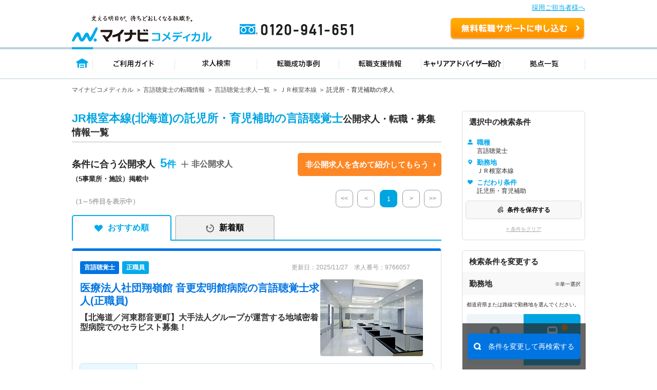

--- FILE ---
content_type: text/css
request_url: https://co-medical.mynavi.jp/pt/column_pc/css/style.css
body_size: 2253
content:
#main {
    background-image: none;
    width: 1000px;
}
#contents {
    padding: 0 0 100px 0;
}
#Sidebox {
    padding-right: 0;
}
.hds_content_wrap {
  overflow: hidden;
  width: 1000px;
  margin-right: auto;
  margin-left: auto;
  line-height: 2;
  font-size: 14px;
}

.hds_content_main {
  float: left;
  width: 720px;
  padding-bottom: 50px;
  line-height: 2;
  font-size: 14px;
}

.hds_content_side {
  float: right;
  width: 240px;
  padding-bottom: 50px;
}
.hds_content_side *, .hds_content_side *::before, .hds_content_side *::after {
  -webkit-box-sizing: border-box;
          box-sizing: border-box;
}

.hds_breadcrumb_wrap {
  padding: 10px 0;
  font-size: 12px;
}
.hds_breadcrumb_wrap a {
  text-decoration: none;
}
.hds_breadcrumb_wrap a:hover {
  text-decoration: underline;
}

.hds_waku01_wrap {
  margin-bottom: 30px;
  padding: 25px 30px;
  border: 1px solid #e3e3e3;
  border-radius: 4px;
  font-size: 16px;
}

.hds_main_title01 {
  margin-bottom: 20px;
  padding: 10px 15px;
  background-color: #0099d5;
  color: #fff;
  font-size: 22px;
  line-height: 1.2;
  font-weight: normal;
}

.hds_main_title02, .hds_foot_title {
  -webkit-box-sizing: border-box;
          box-sizing: border-box;
  margin-bottom: 20px;
  font-size: 20px;
  line-height: 1.2;
  background-color: #eef5f8;
  font-weight: normal;
  color: #00aaeb;
}

.hds_main_title02 {
  padding: 10px 15px;
  border-left: 7px solid #00a9ec;
  background-color: #eef5f8;
  font-weight: normal;
}

.hds_column_nav_wrap.var01 {
  margin-bottom: 5px;
}

.hds_column_nav_item01 {
  padding: 20px 0 10px 0;
  border-bottom: 1px solid #e0e0e0;
}
.hds_column_nav_item01:nth-child(1) {
  padding-top: 0;
}
.hds_column_nav_item01:last-child {
  border-bottom: 0;
}

.hds_column_nav_item02 {
  padding: 10px 0;
  border-bottom: 1px solid #e0e0e0;
}
.hds_column_nav_item02:nth-child(1) {
  padding-top: 0;
}

.hds_column_nav_link {
  overflow: hidden;
  display: block;
}
.hds_column_nav_link:hover {
  text-decoration: none;
  opacity: 0.7;
  -webkit-transition: opacity 0.4s;
  transition: opacity 0.4s;
}

.hds_column_nav_img {
  float: left;
  margin-right: 15px;
  width: 146px;
}
.hds_column_nav_img img {
  max-width: 100%;
  height: auto;
}
.hds_column_nav_img.var01 {
  margin-right: 5px;
}

.hds_column_nav_body {
  overflow: hidden;
  display: block;
}

.hds_column_nav_date {
  font-size: 14px;
  font-style: normal;
}

.hds_column_nav_text01 {
  font-size: 18px;
  line-height: 1.4;
}

.hds_column_nav_text02 {
  font-size: 13px;
  line-height: 1.6;
}

.hds_column_nav_more {
  margin-bottom: 30px;
  font-size: 13px;
  text-align: right;
}
.hds_column_nav_more a {
  padding-right: 10px;
  background: url(../img/ico_arrow_right03.svg) no-repeat 100% 0;
}

/**
 * Detail page
 */
.hds_foot_title {
  position: relative;
  display: block;
  min-height: 50px;
  padding-top: 12px;
  padding-bottom: 12px;
  margin-bottom: 20px;
  padding-left: 60px;
  margin-top: 30px;
  border-radius: 5px 0 0 5px;
}

.hds_foot_title_ico {
  position: absolute;
  top: 0;
  left: 0;
  display: inline-block;
  width: 50px;
  height: 50px;
  background-color: #00aaeb;
  border-radius: 5px 0 0 5px;
  background-image: url(../img/ico_book01.png);
  background-repeat: no-repeat;
  background-position: 50% 50%;
}

.hds_main_title03 {
  position: relative;
  margin-bottom: 15px;
  padding-bottom: 10px;
  padding-left: 25px;
  border-bottom: 1px dashed #b6b6b6;
  font-size: 18px;
  line-height: 1.4;
  font-weight: normal;
}
.hds_main_title03::before {
  content: '';
  position: absolute;
  top: 10px;
  left: 0;
  width: 13px;
  height: 6px;
  background-color: #00a9ec;
}

.hds_main_parag01 {
  margin-bottom: 25px;
}
.hds_main_parag01 .linkBox {
  font-size: 18px;
  text-decoration: underline;
  color: #FE9100;
  font-weight: bold;
}

.hds_sns_date_text {
  float: right;
  line-height: 1.2;
}

.hds_sns_wrap {
  overflow: hidden;
  line-height: 1;
}

.hds_sns_item {
  float: left;
}
.hds_sns_item + .hds_sns_item {
  margin-left: 10px;
}

.hds_hero_wrap {
  margin-bottom: 20px;
}
.hds_hero_wrap img {
  max-width: 100%;
  height: auto;
}

.hds_hero_text {
  font-size: 16px;
}

.hds_mokuji_wrap, .hds_waku02_wrap {
  padding: 20px;
  background-color: #f9f9f9;
}

.hds_mokuji_wrap {
  line-height: 1.6;
  color: #0089be;
}
.hds_mokuji_wrap a {
  text-decoration: none;
  color: inherit;
}
.hds_mokuji_wrap a:hover {
  text-decoration: underline;
}

.hds_mokuji_title01 {
  margin-bottom: 10px;
  font-size: 16px;
  text-align: center;
  font-weight: normal;
}

.hds_mokuji_text01 {
  font-size: 16px;
  font-weight: bold;
}

.hds_mokuji_text02 {
  position: relative;
  padding-left: 5px;
}

.hds_mokuji_parag01 {
  margin-bottom: 10px;
}

.hds_waku02_title01 {
  font-weight: normal;
}

.hds_foot_nav_wrap {
  display: -webkit-box;
  display: -ms-flexbox;
  display: flex;
  margin-bottom: 15px;
}

.hds_foot_nav_wrap {
  display: -webkit-box;
  display: -ms-flexbox;
  display: flex;
  margin-bottom: 15px;
}

.hds_foot_nav_item {
  position: relative;
  display: inline-block;
  width: 232px;
  padding-bottom: 10px;
  border: 1px solid #f1f1f1;
  -webkit-box-shadow: 0.707px 0.707px 5px 0px rgba(0, 0, 0, 0.05);
          box-shadow: 0.707px 0.707px 5px 0px rgba(0, 0, 0, 0.05);
  line-height: 1.46;
}
.hds_foot_nav_item:hover {
  text-decoration: none;
  opacity: 0.7;
  -webkit-transition: opacity 0.4s;
  transition: opacity 0.4s;
}
.hds_foot_nav_item + .hds_foot_nav_item {
  margin-left: 12px;
}

.hds_foot_nav_img {
  margin-bottom: 10px;
  max-width: 100%;
  height: auto;
}

.hds_foot_nav_date, .hds_foot_nav_text {
  display: block;
  padding-right: 15px;
  padding-left: 15px;
}

.hds_foot_nav_date {
  margin-bottom: 5px;
  font-size: 14px;
  font-style: normal;
}

.hds_foot_nav_text {
  font-size: 15px;
  font-weight: bold;
}

.hds_foot_nav_more {
  text-align: right;
  line-height: 1.2;
}
.hds_foot_nav_more a {
  padding-right: 20px;
  color: #00aaeb;
  text-decoration: none;
  background: url(../img/ico_arrow_right02.svg) no-repeat 100% 0;
}
.hds_foot_nav_more a:hover {
  text-decoration: underline;
}

.hds_side_title {
  margin-bottom: 20px;
  padding: 15px 0;
  background-color: #0074e1;
  color: #fff;
  text-align: center;
  font-size: 18px;
  line-height: 1.2;
  font-weight: normal;
}

/*kipply追加*/
.hds_main_parag01.is-tal {
  text-align: left;
  word-break: break-all;
}

.hds_main_table {
  background: #f4f4f4;
  margin: 0 0 10px 0;
}

.hds_main_table_txt {
  font-size: 12px;
  margin: 0 0 25px 0;
}

.hds_main_table_title {
  padding: 20px 0;
  text-align: center;
  line-height: 1;
  color: #007baa;
  font-weight: bold;
  font-size: 20px;
  margin: 0;
}

.hds_main_table table {
  width: 100%;
  border-left: 1px solid #6ab9d8;
  border-top: 1px solid #6ab9d8;
}

.hds_main_table table tr th {
  width: 14.2%;
  border-right: 1px solid #ffffff;
  border-bottom: 1px solid #6ab9d8;
  background: #6ab9d8;
  text-align: center;
  color: #ffffff;
  font-size: 16px;
  line-height: 1;
  padding: 20px 0;
  box-sizing: border-box;
  -ms-box-sizing: border-box;
  -moz-box-sizing: border-box;
  -webkit-box-sizing: border-box;
}

.hds_main_table table tr th:last-child {
  border-right: 1px solid #6ab9d8;
  width: 14.8%;
}

.hds_main_table table tr td {
  width: 14%;
  border-right: 1px solid #6ab9d8;
  border-bottom: 1px solid #6ab9d8;
  background: #ffffff;
  text-align: center;
  color: #595959;
  font-size: 14px;
  line-height: 1;
  padding: 30px 0;
  box-sizing: border-box;
  -ms-box-sizing: border-box;
  -moz-box-sizing: border-box;
  -webkit-box-sizing: border-box;
}

.hds_main_table2 {
  margin: 0 0 25px 0;
}

.hds_main_table2_in {
  background: #f4f4f4;
  width: 318px;
  float: left;
}

.hds_main_table2_in.is-ver2 {
  float: right;
}

.hds_main_table2_title {
  padding: 14px 0;
  text-align: center;
  line-height: 1;
  color: #007baa;
  font-weight: bold;
  font-size: 16px;
  margin: 0;
}

.hds_main_table2_in.is-ver2 .hds_main_table2_title {
  color: #da5b91;
}

.hds_main_table2 table {
  width: 100%;
  border-left: 1px solid #6ab9d8;
  border-top: 1px solid #6ab9d8;
}

.hds_main_table2 table tr th {
  width: 126px;
  border-right: 1px solid #6ab9d8;
  border-bottom: 1px solid #ffffff;
  background: #6ab9d8;
  text-align: center;
  color: #ffffff;
  font-size: 16px;
  line-height: 1;
  padding: 20px 0;
  box-sizing: border-box;
  -ms-box-sizing: border-box;
  -moz-box-sizing: border-box;
  -webkit-box-sizing: border-box;
}

.hds_main_table2.is-ver2 table tr th {
  width: 50%;
}

.hds_main_table2 table tr:last-child th {
  border-bottom: 1px solid #6ab9d8;
}

.hds_main_table2 table tr td {
  border-right: 1px solid #6ab9d8;
  border-bottom: 1px solid #6ab9d8;
  background: #ffffff;
  text-align: center;
  color: #595959;
  font-size: 16px;
  line-height: 1;
  padding: 20px 0;
  box-sizing: border-box;
  -ms-box-sizing: border-box;
  -moz-box-sizing: border-box;
  -webkit-box-sizing: border-box;
}

.hds_main_table2.is-ver2 table tr td {
  width: 50%;
}

.hds_main_box {
  margin: 0 0 25px 0;
  background: #f4f4f4;
  padding: 20px;
}

.hds_main_box dl {
  padding: 0 0 10px 0;
  margin: 0 0 15px 0;
  border-bottom: 2px dashed #ffffff;
}

.hds_main_box dl:last-child {
  padding: 0 0 0 0;
  margin: 0 0 0 0;
  border-bottom: 0;
}

.hds_main_box dl dt {
  text-align: left;
  line-height: 1;
  color: #007baa;
  font-weight: bold;
  font-size: 16px;
  margin: 0 0 10px 0;
}

.hds_main_box dl dd ul li {
  float: left;
  margin: 0 10px 0 0;
}

.hds_main_box dl dd ul li.listBox {
  float: none;
  border: none;
  box-shadow: none;
}

.hds_main_box dl dd ul li:last-child {
  margin: 0 0 0 0;
}

.listBox {
  display: inline-block;
  width: 342px;
  margin-bottom: 15px;
  vertical-align: top;
  border: 1px solid #f1f1f1;
  -webkit-box-shadow: 0.707px 0.707px 5px 0px rgba(0, 0, 0, 0.05);
  box-shadow: 0.707px 0.707px 5px 0px rgba(0, 0, 0, 0.05);
}
li.listBox:nth-child(even){
  margin-left: 22px;
}
.listBox .hds_column_nav_text01 {
  font-size: 16px;
  padding-right: 10px;
}


/* adviser */
.hds_adviser_wrap {
  overflow: hidden;
}

.hds_adviser_title {
  font-size: 22px;
  border-bottom: 2px solid #00a9ec;
  margin-top: 50px;
  margin-bottom: 30px;
}

.hds_adviser_inner {
  width: 450px;
  float: left;
}

.hds_adviser_inner .hds_adviser_name {
  font-size: 20px;
  font-weight: bold;
  color: #00a9ec;
  margin: 0;
  line-height: 1;
}

.hds_adviser_inner .hds_adviser_job {
  font-size: 16px;
  margin: 0;
}

.hds_adviser_img {
  width: 168px;
  height: 168px;
  border-radius: 100%;
  float: right;
  overflow: hidden;
}

.hds_adviser_img img {
  width: 100%;
}

.hds_adviser_txt {
  font-size: 14px;
  margin-top: 10px;
  margin-bottom: 0;
  line-height: 1.8;
}
/*--CTA--*/
.hds_cta_btn{
  margin: 20px auto;
  text-align: center;
}
.hds_cta_btn a{
  color: #0074e1;
}


--- FILE ---
content_type: text/css
request_url: https://co-medical.mynavi.jp/common/css/base.css
body_size: 8019
content:
@charset "utf-8";

body.new{
	background:#ffffff;
}

#Header{
	background:#ffffff;
}

#Header .headerin{
	width:1000px;
	margin: 0 auto;
}

#Header .tpbx{
	background: #ecf3f5;
	color: #6b787c;
	font-size: 90%;
	margin-bottom: 11px;
	padding: 4px 0;
}

#Header .tpbx .taglineBox{
	width: 1000px;
	background: #ecf3f5;
	margin: 0 auto;
	padding: 2px 0;
}
@media screen and (max-width: 700px){
#Header .tpbx .taglineBox{
	width:auto;
}
/* hamburger-menu ---start*/
#Header .navbox {
    position: fixed;
    padding: 4%;
    box-sizing: border-box;
    background: #ecf7fb;
    display: none;
    z-index: 9999;
}
#Header .navbox ul{
	padding: 2% 0;
}
#Header .navbox ul.ik-m-memory-btns{
  padding: 0;
  display: flex;
  background: #fff;
}
#Header .navbox ul li {
    line-height: 1;
    text-align: left;
    border-bottom: 1px solid #00acec;
    display: inline-block;
    width: 49%;
}
#Header .navbox ul li.ik-m-memory-btns__item{
    border-bottom: 0;
	width: 33%;
	display: inline-block;
}
#Header .navbox ul li.ik-m-memory-btns__item a{
	background: none;
    padding: 5%;
    font-weight: bold;
    font-size: 3.3vw;
}

#Header .navbox .ik-m-memory-btns {
    display: table;
    width: 100%;
    table-layout: fixed;
    border: 1px solid #bad2dc;
    border-radius: 4px
}

#Header .navbox .ik-m-memory-btns__item {
    display: table-cell;
    vertical-align: middle
}

#Header .navbox .ik-m-memory-btns__item+#Header .navbox .ik-m-memory-btns__item {
    border-left: 1px solid #bad2dc
}

#Header .navbox .ik-m-memory-btns__btn {
    display: block;
    padding: 6px;
    color: #00aaeb;
    font-size: 10px;
    text-align: center;
    line-height: 1.2
}
#Header .navbox .ik-t-search-home__memory-btns {
    margin-top: 13px;
}
#Header .navbox .ik-a-container {
    position: relative;
    padding: 0;
    margin-left: auto;
    margin-right: auto;
}
#Header .navbox .ik-m-memory-btns__btn:visited {
    color: #00aaeb
}

#Header .navbox .ik-m-memory-btns__btn>span {
    display: block
}

#Header .navbox .ik-m-memory-btns__btn__icon {
    font-size: 20px;
    height: 24px
}

#Header .navbox .ik-m-memory-btns__btn__icon i {
    vertical-align: top
}

#Header .navbox .ik-m-memory-btns__btn__icon--small {
    font-size: 18px
}

#Header .navbox .ik-m-memory-btns__btn__icon--xsmall {
    font-size: 16px
}

#Header .navbox .ik-m-memory-btns__btn__txt {
    margin-top: 4px
}

#Header .navbox  .ik-m-memory-btns__item+.ik-m-memory-btns__item {
    border-left: 1px solid #bad2dc;
}
@font-face {
    font-family: ir;
    src: url(/common/font/iryokaigo/ir.eot?#iefix) format("embedded-opentype"), url(/common/font/iryokaigo/ir.woff) format("woff"), url(/common/font/iryokaigo/ir.ttf) format("truetype"), url(/common/font/iryokaigo/ir.svg#ir) format("svg");
    font-weight: 400;
    font-style: normal
}
.ik-a-region-h {
    position: relative;
    padding-left: 25px
}
.ir-i-angle-down:before,
.ir-i-angle-left:before,
.ir-i-angle-right:before,
.ir-i-angle-up:before,
.ir-i-blank:before,
.ir-i-change:before,
.ir-i-close:before,
.ir-i-facebook:before,
.ir-i-google-plus:before,
.ir-i-human:before,
.ir-i-plus-bold:before,
.ir-i-plus:before,
.ir-i-search:before,
.ir-i-star-full:before,
.ir-i-star:before,
.ir-i-time:before,
.ir-i-twitter:before {
    display: inline-block;
    font-family: ir;
    font-size: inherit;
    font-style: normal;
    text-rendering: auto;
    -webkit-font-smoothing: antialiased;
    -moz-osx-font-smoothing: grayscale
}
.ir-i-plus:before {
    content: ""
}

.ir-i-star:before {
    content: ""
}

.ir-i-time:before {
    content: ""
}
.ik-a-region-h:before,
.ik-a-select:after,
.ik-m-bar-header__h:before {
    content: ' '
}

.ik-a-region-h:before {
    display: block;
    width: 16px;
    height: 16px;
    position: absolute;
    top: 50%;
    left: 0;
    margin-top: -8px;
    border-radius: 100%;
    border-width: 3px;
    border-style: solid
}

.ik-a-region-h--small {
    padding-left: 15px
}

.ik-a-region-h--small:before {
    width: 10px;
    height: 10px;
    margin-top: -5px;
    border-width: 2px
}
.ik-a-region-h--pt:before {
    border-color: #0074e1
}

.ik-a-region-h--ot:before {
    border-color: #ec71a4
}

.ik-a-region-h--st:before {
    border-color: #58c7ab
}

.ik-a-region-h--mengineer:before { border-color: #a184f4 }
.ik-a-region-h--mt:before { border-color: #ff7f00 }
.ik-a-region-h--me:before { border-color: #0099cc }
.ik-a-region-h--rt:before { border-color: #00cc33 }
.ik-a-region-h--kaigo:before {
    border-color: #e87f17
}

.ik-a-region-h--other:before {
    border-color: #5b636e
}
.ik-m-region-btns__btn{
    border-top: 1px solid #e0e0e0;
}
#Header .navbox .ik-m-region-btns__btn__content:after,
#Header .navbox .ik-m-region-links__btn:after {
    content: "";
    top: 50%;
    margin-top: -5px;
    font-family: ir;
    font-style: normal;
    text-rendering: auto;
    -webkit-font-smoothing: antialiased;
    -moz-osx-font-smoothing: grayscale;
    line-height: 1
}

#Header .navbox .ik-m-region-btns__content {
    display: table;
    width: 100%;
    table-layout: fixed;
    border: 1px solid #e0e0e0;
    border-top:none;
    border-radius: 4px;
    background-color: #fff;
}

#Header .navbox .ik-m-region-btns__row {
    display: table-row
}

#Header .navbox .ik-m-region-btns__btn {
    display: table-cell;
    padding: 15px 8px;
    font-size: 12px;
}

#Header .navbox .ik-m-region-btns__btn+.ik-m-region-btns__btn {
    border-left: 1px solid #e0e0e0
}

#Header .navbox .ik-m-region-btns__btn .ik-a-region-h {
    display: block
}

#Header .navbox .ik-m-region-btns__btn__outside {
    display: inline-block;
    width: 100%;
    position: relative;
    background: url(/sp/images/re/icn_outside_mk.png) no-repeat right center;
    background-size: 12px auto;
    -moz-background-size: 12px auto;
    -webkit-background-size: 12px auto;
    -ms-background-size: 12px auto;
}

#Header .navbox .ik-m-region-btns__btn__content {
    display: inline-block;
    width: 100%;
    position: relative
}

#Header .navbox .ik-m-region-btns__btn__content:after {
    display: inline-block;
    position: absolute;
    right: 0;
    color: #d2d2d2;
    font-size: 10px
}
#Footer .footin .pc_change p,
#Header .navbox .close,
.com_srcbox .srcbox .srcin .srct ul.slt .btn,
.com_srcbox .srcbox .tls {
    text-align: center;
    line-height: 1
}
#Header .navbox ul li a {
    display: block;
    font-size: 3vw;
    padding: 15px 10px 15px 20px;
    background: url('../../images/re/dec_arw_rund_bl.png') 5px 50% no-repeat;
    background-size: 9px auto;
    -moz-background-size: 9px auto;
    -webkit-background-size: 9px auto
}
#Header .navbox .close {
    margin: 10px
}
#Header .navbox .close a {
    padding: 10px;
    display: block;
    border-radius: 5px;
    -moz-border-radius: 5px;
    -webkit-border-radius: 5px;
    zoom: 1;
    background: -moz-linear-gradient(top,#d8d8d8,#969696);
    background: -webkit-gradientf(linear,left top,left bottom,from(#d8d8d8),to(#969696));
    background: linear-gradient(to bottom,#d8d8d8,#969696);
    font-size: 14px;
    font-weight: 700;
    color: #fff
}
#Header .navbox .close .btn {
    padding: 10px;
    display: block;
    border-radius: 5px;
    -moz-border-radius: 5px;
    -webkit-border-radius: 5px;
    zoom: 1;
    background: -moz-linear-gradient(top,#d8d8d8,#969696);
    background: -webkit-gradientf(linear,left top,left bottom,from(#d8d8d8),to(#969696));
    background: linear-gradient(to bottom,#d8d8d8,#969696);
    font-size: 14px;
    font-weight: 700;
    color: #fff;
		cursor: pointer;
}
#Header .navbox .ik-m-cta{
    text-align: center;
    display: block;
}
#Header .navbox .ik-m-cta__search,
#Header .navbox .ik-m-cta__entry{
    display: inline-block;
    position: relative;
    color: #fff;
		border-radius: 4px;
    width: 48.9%;
    height: 55px;
    vertical-align: top;
    box-sizing: border-box;
}
#Header .navbox .ik-m-cta__search a,
#Header .navbox .ik-m-cta__entry a{
    color: #fff;
		display: block;
		font-weight: bold;
}
#Header .navbox .ik-m-cta__search a{
    padding: 11% 0;
}
#Header .navbox .ik-m-cta__entry a{
    padding: 6% 0;
}
#Header .navbox .ik-m-cta__search{
	background-color: #00a1e9;
    margin-right:1%;
    vertical-align: top;
}
#Header .navbox .ik-m-cta__entry{
    background-color: #fe9100;
}
#Header .navbox .ik-m-cta__entry::before{
    display: inline-block;
    font-family: ir;
    font-style: normal;
    text-rendering: auto;
    -webkit-font-smoothing: antialiased;
    -moz-osx-font-smoothing: grayscale;
    content: "";
    position: absolute;
    left: 5%;
    top: 50%;
    margin-top: -6px;
    font-size: 14px;
    line-height: 1;
}
/* hamburger-menu ---end*/
}

#Header .tpbx .taglineBox h1{
	float:left;
	line-height:1;
	font-weight: normal;
	font-size: 95%;
}

#Header .tpbx .lnkbx{
	float: right;
}

#Header .tpbx .lnkbx li{
	float: right;
	line-height:1;
	padding:0 0 0 5px;
	margin: 0 0 0 5px;
	border-left:1px solid #000000;
}

#Header .tpbx .lnkbx li:last-child{
	border-left:0;
}

#Header .headerin .headerct{
	padding:0 0 8px 0;
}

#Header .headerin .headerct .logo{
	float:left;
	width:272px;
}

#Header .headerin .headerct .btn{
	float: right;
	padding-top: 5px;
}

#Header .headerin .headerct .btn a{
	width:263px;
	height:44px;
	background:url(../../images/re/btn_head_app2_off.png) no-repeat 0 0;
	display:block;
	overflow: hidden;
	text-indent: 100%;
	white-space: nowrap;
}

#Header .headerin .headerct .btn a:hover{
	background:url(../../images/re/btn_head_app2_on.png) no-repeat 0 0;
}

#Header .headerin .headerct .tel{
	float: right;
	padding:17px 18px 0 0;
}

#Header .headerin .headerct .tel a{
	display:block;
	width:392px;
	height:37px;
	background:url(../../images/re/btn_head_tel2_off.png) no-repeat 0 0;
	overflow: hidden;
	text-indent: 100%;
	white-space: nowrap;
}

#Header .gnavbox{
	border-top:4px solid #bad2db;
	border-bottom: 1px solid #bad2db;
}

#Header .gnavbox ul{
	width:1000px;
	margin:-4px auto 0 auto;
}

#Header .gnavbox ul li{
	float:left;
}

#Header .gnavbox ul li a{
	display:block;
	height:61px;
	overflow: hidden;
	text-indent: 100%;
	white-space: nowrap;
}

#Header .gnavbox ul li.nav1 a{
	width:41px;
	background:url(../../images/re/gnavi_home_off.png) no-repeat 0 0;
}
#Header .gnavbox ul li.nav1 a:hover{
	background:url(../../images/re/gnavi_home_on.png) no-repeat 0 0;
}
#Header .gnavbox ul li.nav1.on a{
	background:url(../../images/re/gnavi_home_on.png) no-repeat 0 0;
}

#Header .gnavbox ul li.nav2 a{
	width:160px;
	background:url(../../images/re/gnavi_guide_off.png) no-repeat 0 0;
}
#Header .gnavbox ul li.nav2 a:hover{
	width:160px;
	background:url(../../images/re/gnavi_guide_on.png) no-repeat 0 0;
}
#Header .gnavbox ul li.nav2.on a{
	background:url(../../images/re/gnavi_guide_on.png) no-repeat 0 0;
}

#Header .gnavbox ul li.nav3 a{
	width:160px;
	background:url(../../images/re/gnavi_search_off.png) no-repeat 0 0;
}
#Header .gnavbox ul li.nav3 a:hover{
	width:160px;
	background:url(../../images/re/gnavi_search_on.png) no-repeat 0 0;
}
#Header .gnavbox ul li.nav3.on a{
	background:url(../../images/re/gnavi_search_on.png) no-repeat 0 0;
}

#Header .gnavbox ul li.nav4 a{
	width:160px;
	background:url(../../images/re/gnavi_voice2_off.png) no-repeat 0 0;
}
#Header .gnavbox ul li.nav4 a:hover{
	width:160px;
	background:url(../../images/re/gnavi_voice2_on.png) no-repeat 0 0;
}
#Header .gnavbox ul li.nav4.on a{
	background:url(../../images/re/gnavi_voice_on.png) no-repeat 0 0;
}

#Header .gnavbox ul li.nav5 a{
	width:160px;
	background:url(../../images/re/gnavi_support_off.png) no-repeat 0 0;
}
#Header .gnavbox ul li.nav5 a:hover{
	width:160px;
	background:url(../../images/re/gnavi_support_on.png) no-repeat 0 0;
}
#Header .gnavbox ul li.nav5.on a{
	background:url(../../images/re/gnavi_support_on.png) no-repeat 0 0;
}

#Header .gnavbox ul li.nav6 a{
	width:160px;
	background:url(../../images/re/gnavi_advisers2016_off.png) no-repeat 0 0;
}
#Header .gnavbox ul li.nav6 a:hover{
	width:160px;
	background:url(../../images/re/gnavi_advisers2016_on.png) no-repeat 0 0;
}
#Header .gnavbox ul li.nav6.on a{
	background:url(../../images/re/gnavi_advisers2016_on.png) no-repeat 0 0;
}

#Header .gnavbox ul li.nav7 a{
	width:159px;
	background:url(../../images/re/gnavi_access_off.png) no-repeat 0 0;
}
#Header .gnavbox ul li.nav7 a:hover{
	width:159px;
	background:url(../../images/re/gnavi_access_on.png) no-repeat 0 0;
}
#Header .gnavbox ul li.nav7.on a{
	background:url(../../images/re/gnavi_access_on.png) no-repeat 0 0;
}

#Footer{
	background:#f4f4f4;
}

#Footer .footerin{
	background:#ffffff;
}

#Footer .footerin .footerct{
	width:1000px;
	margin:0 auto;
}

#globalFooter { /* 下層ページ用 */
	position:relative;
	width: 1000px;
	margin: 0 auto;
	padding: 15px 0;
}

#FooterLogo {
	width: 70px;
	float: left;
	padding-top: 90px;
	text-align: center;
	margin-right: 40px;
}

#FooterService {
	width: 890px;
	float: left;
	display: inline; /* dobble margin bugfix for ie6 */
}
/*
#FooterServiceHead {
	margin-bottom: 8px;
}
*/
#FooterServiceHead .FooterTitle {
	font-size: 117%;
	padding: 0 0 10px 0;
	border-bottom:1px solid #d5d5d5;
}

#GlobalFooter #FooterServiceHead p.FooterHeadLink {
	text-align: right;
}

#GlobalFooter #FooterServiceHead p.FooterHeadLink a {
	float: right;
	padding-right: 20px;
	color: #09F !important;
}
#GlobalFooter #FooterServiceHead p.FooterHeadLink img {
	vertical-align: text-top;
}

#FooterServiceCont dl {
	letter-spacing:-.40em;
	width:100%;
	line-height: 140%;
	display:table;
}

#FooterServiceCont dl dt {
	width: 90px;
	display:table-cell;
	letter-spacing:normal;
	vertical-align:middle;
	text-align:left;
	padding-bottom: 10px;
	padding:15px 0;
	border-bottom:1px dotted #d0d0d0;
}

#FooterServiceCont dl dd {
	display:table-cell;
	letter-spacing:normal;
	vertical-align:middle;
	text-align:left;
	width:775px;
	padding: 5px 0 5px 15px;
	background:url(../../images/re/bg_dot.png) no-repeat right bottom;
}

#FooterServiceCont dl dd p{
	float: left;
	margin: 3px 10px 3px 0;
	padding: 0 9px 0 0;
	border-right: 1px solid #999;
	white-space: nowrap;
}

#FooterServiceCont dl dd a:hover {
	text-decoration: underline;
}

#FooterServiceCont dl dd .last {
	border-right: none;
}

#FooterCorp {
	clear: both;
}

#FooterCorpInfo {
	float: left;
	width: 530px;
	margin: 15px 0;
}

#FooterCorpId {
	margin:0 0 10px 0;
}

#FooterCorpName {
	width: 130px;
	float: left;
}

#copyright {
/*	width: 190px;
	float: left;*/
	padding: 5px 0 0 0;
	font-size:81.6%;
	color: #333;
	line-height: 1.2;
}

#FooterCorpLink {
}

#FooterCorpLink ul li {
	float: left;
	margin: 0px 10px 7px 0;
	padding: 3px 9px 0px 0;
	border-right: 1px solid #999;
	line-height: 1.2;
}

#FooterCorpLink ul li.last {
	border-right: none;
	margin-right: 0;
	padding-right: 0;
}

#privacy {
	float: right;
  margin: 5px 0 0 10px;
  display: flex;
}
#privacy a{
	text-decoration: none;
}
#privacy .tekiseinintei_mark{
}
#privacy img{
  width: 76px;
  height: auto;
	margin-right:7px;
}
#Contents{
	width:1000px;
	margin:0 auto;
	padding:50px 0 90px 0;
}

#Mainbox{
	float: left;
	width:720px;
}

#Sidebox{
	float: right;
	width:240px;
	padding-right:20px;
}

#Sidebox .t3wkbx{
	margin: 0 0 20px 0;
	background:#eeeeee;
	border-radius:5px;
	-moz-border-radius:5px;
	-webkit-border-radius:5px;
}

#Sidebox .t3wkbx ul li{
	border-bottom:2px solid #ffffff;
	line-height:1;
}

#Sidebox .t3wkbx ul li:last-child{
	border-bottom:0;
}

#Sidebox .t3wkbx ul li a{
	display:block;
	padding:16px 10px 16px 10px;
	font-size:108%;
}

#Sidebox .t3wkbx ul li a:hover{
	text-decoration:none;
}

/*
#Sidebox .t3wkbx ul li.pt a{
	background:url(../../images/re/side_rec_ttls_pt.png) no-repeat 9px 50%;
}
#Sidebox .t3wkbx ul li.st a{
	background:url(../../images/re/side_rec_ttls_st.png) no-repeat 9px 50%;
}
#Sidebox .t3wkbx ul li.ot a{
	background:url(../../images/re/side_rec_ttls_ot.png) no-repeat 9px 50%;
}
*/

#Sidebox .t3wkbx ul li .t3wkin .icn span{
	padding:2px 3px;
	background:#76d4fa;
	border-radius:4px;
	-moz-border-radius:4px;
	-webkit-border-radius:4px;
	color:#ffffff;
	font-weight:bold;
	line-height:1.4;
	text-align: center;
}

#Sidebox .t3wkbx ul li a:hover .icn{
	text-decoration:none;
}

#Sidebox .t3wkbx ul li .t3wkin .tx{
	line-height:1.4;
	font-weight: normal;
	padding:0 10px 0 10px;
	background:url(../../images/re/dec_arw_gry.png) no-repeat right 50%;
	display:table-cell;
	letter-spacing:normal;
	text-align: left;
	vertical-align:top;
}

#Sidebox .t3wkbx ul li a:hover .tx{
	text-decoration:underline;
}

#Sidebox .t3wkbx ul li .t3wkin .icn{
	display:table-cell;
	letter-spacing:normal;
	text-align: left;
	vertical-align:top;
}

#Sidebox .t3wkbx ul li .t3wkin{
	display:table;
	letter-spacing:-.40em;
	width:100%;
}

#Sidebox .bnrbox{
	margin: 0 0 20px 0;
}

#Sidebox .bnrbox p{
	margin: 0 0 10px 0;
}

#Sidebox .bnrbox p:last-child{
	margin: 0 0 0 0;
}

#Sidebox .bnrbox .sam a{
	width: 240px;
    height: 70px;
    background: url(../../images/re/side_bnr_sample.png) no-repeat 0 0;
    display: block;
    overflow: hidden;
    text-indent: 100%;
    white-space: nowrap;
}

#Sidebox .drybox{
	margin: 0 0 20px 0;
}

#Sidebox .drybox .dryin{
	border-right:1px solid #d6d6d6;
	border-left:1px solid #d6d6d6;
	border-bottom:1px solid #d6d6d6;
	padding:0 10px 10px 10px;
	-webkit-border-bottom-left-radius: 5px;
    -moz-border-radius-bottomleft: 5px;
    -webkit-border-bottom-right-radius: 5px;
    -moz-border-radius-bottomright: 5px;
}

#Sidebox .drybox .dryin ul li{
	border-bottom:1px dotted #d0d0d0;
}

#Sidebox .drybox .dryin ul li:last-child{
	border-bottom:0;
}

#Sidebox .drybox .dryin ul li a{
	display: block;
	padding:10px 10px 10px 0;
	background: url(../../images/re/dec_arw_gry.png) no-repeat right 50%;
}

#Sidebox .drybox .dryin ul li a .dryct{
	display:table;
	letter-spacing:-.40em;
}

#Sidebox .drybox .dryin ul li a .dryct p{
	display:table-cell;
	letter-spacing:normal;
	vertical-align:middle;
	text-align: left;
}

#Sidebox .drybox .dryin ul li a .dryct .img{
	width:80px;
}

#Sidebox .drybox .dryin ul li a .dryct .txt{
	padding:0 0 0 10px;
}

#Sidebox .drybox .dryin .mr_btn{
	width:220px;
	margin:0 auto;
}

#Sidebox .drybox .dryin .mr_btn a{
	width: 220px;
    height: 30px;
    background: url(../../images/re/btn_side_more_off.png) no-repeat 0 0;
    display: block;
    overflow: hidden;
    text-indent: 100%;
    white-space: nowrap;
}

#Sidebox .drybox .dryin .mr_btn a:hover{
    background: url(../../images/re/btn_side_more_on.png) no-repeat 0 0;
}

#Sidebox .src_bnrbox{
	margin: 0 0 20px 0;
}

#Sidebox .src_bnrbox ul li{
	margin: 0 0 3px 0;
}

#Sidebox .src_bnrbox ul li:last-child{
	margin: 0 0 0 0;
}

#Sidebox .src_bnrbox ul li input{
	-webkit-appearance: none;
    -moz-appearance: none;
    text-indent: .01px;
    text-overflow: "";
    appearance: none;
    border: 0;
    width: 240px;
    height: 40px;
    background-size: 240px 40px;
    cursor: pointer;
    font-size: 16px;
    padding: 0 10px 0 0;
    text-align: right;
    color:#0068a3;
    font-weight: bold;
}

#Sidebox .src_bnrbox ul li.clk input{
	background:url(../../images/re/side_src_bg_clk.png) no-repeat 0 0;
}
#Sidebox .src_bnrbox ul li.str input{
	background:url(../../images/re/side_src_bg_str.png) no-repeat 0 0;
}
#Sidebox .src_bnrbox ul li.pls input{
	background:url(../../images/re/side_src_bg_nw2.png) no-repeat 0 0;
}

#Sidebox .stepbox{
	position:relative;
	margin: 0 0 20px 0;
}

#Sidebox .stepbox .app_btn{
	position:absolute;
	top:545px;
	left:9px;
}

#Sidebox .stepbox .app_btn a{
	width: 223px;
    height: 94px;
    background: url(../../images/re/side_btn_app_off.png) no-repeat 0 0;
    display: block;
    overflow: hidden;
    text-indent: 100%;
    white-space: nowrap;
}

#Sidebox .stepbox .app_btn a:hover{
    background: url(../../images/re/side_btn_app_on.png) no-repeat 0 0;
}

#Sidebox .stepbox .gud_btn{
	position:absolute;
	top:646px;
	left:9px;
}

#Sidebox .stepbox .gud_btn a{
	width: 220px;
    height: 30px;
    background: url(../../images/re/side_btn_guide_off.png) no-repeat 0 0;
    display: block;
    overflow: hidden;
    text-indent: 100%;
    white-space: nowrap;
}

#Sidebox .stepbox .gud_btn a:hover{
    background: url(../../images/re/side_btn_guide_on.png) no-repeat 0 0;
}


#Sidebox .everybox{
	position:relative;
	margin: 0 0 20px 0;
}

#Sidebox .everybox .gud_btn{
	position:absolute;
	top:210px;
	left:9px;
}

#Sidebox .everybox .gud_btn a{
	width: 220px;
    height: 30px;
    background: url(../../images/re/side_btn_follow_off.png) no-repeat 0 0;
    display: block;
    overflow: hidden;
    text-indent: 100%;
    white-space: nowrap;
}

#Sidebox .everybox .gud_btn a:hover{
    background: url(../../images/re/side_btn_follow_on.png) no-repeat 0 0;
}

#Sidebox .src_btnbox{
	margin: 0 0 20px 0;
	width:auto;
}

#Sidebox .src_btnbox ul li{
	border-top: 2px solid #666;
}

#Sidebox .src_btnbox ul li:hover{
	background:#F90;
	-webkit-box-shadow: 2px 2px 2px 2px rgba(ccc,ccc,ccc,ccc);
	box-shadow: 2px 2px 2px 2px rgba(ccc,ccc,ccc,ccc);
	border-top:2px solid #F63;
}

#Sidebox .src_btnbox ul li.pls input {
	background: url(/search/img/icon_plus.png) no-repeat 53px 8px;
	cursor: pointer;
}


.com_mainviewbox{
	position: relative;
}

.com_mainviewbox .viewbox{
	background:#EBE7E4 url(../../images/re/mainview_01_bg.jpg) no-repeat 50% 0;
}

.com_mainviewbox .viewbox p{
	text-align:center;
}

.com_srcbox{
	position:absolute;
	width:1000px;
	top:0;
	left:50%;
	margin: 0 0 0 -500px;
}

.com_srcbox .srcbox{
	width:550px;
	float:right;
	padding:30px 0 0 0;
}

.com_srcbox .srcbox .tls{
	text-align:center;
	margin:0 0 20px 0;
}

.com_srcbox .srcbox .srcin{
	background:#ffffff;
	border-radius:10px;
	-moz-border-radius:10px;
	-webkit-border-radius:10px;
	margin: 0 0 20px 0;
}

.com_srcbox .srcbox .srcin .tlin{
	border-bottom:1px dotted #bad2db;
	padding:8px 10px;
}

.com_srcbox .srcbox .srcin .tlin .tl{
	float:left;
	width:88px;
	padding:8px 0 0 0;
}

.com_srcbox .srcbox .srcin .tlin .num{
	float:right;
	font-size:125%;
	line-height:1;
}

.com_srcbox .srcbox .srcin .tlin .num span{
	font-size:174%;
	color:#00aaeb;
	font-weight:bold;
}

.com_srcbox .srcbox .srcin .srct{
	padding:17px 9px 20px 10px;
}

.com_srcbox .srcbox .srcin .srct ul.slt li{
	float:left;
    position: relative;
    list-style-position: inside;
}

.com_srcbox .srcbox .srcin .srct ul.slt li.nm2{
	padding:0 0 0 22px;
	background:url(../../images/re/icn_peke.png) no-repeat 5px 50%;
}

.com_srcbox .srcbox .srcin .srct ul.slt li a{
	display: block;
}

.com_srcbox .srcbox .srcin .srct ul.slt li a:hover{
	text-decoration: none;
}

.com_srcbox .srcbox .srcin .srct ul.slt li.nm1 a{
	width: 150px;
	height: 29px;
	background:url(../../images/re/top_search_select_bg01.png) no-repeat 0 0;
    padding:11px 19px 0 40px;
    font-size: 108%;
    font-weight: bold;
    color: #000;
	overflow: hidden;
	white-space: nowrap;
	text-overflow: ellipsis;
}

.com_srcbox .srcbox .srcin .srct ul.slt li.nm2 a{
	width: 151px;
	height: 29px;
	background:url(../../images/re/top_search_select_bg02.png) no-repeat 0 0;
    padding:11px 19px 0 40px;
    font-size: 108%;
    font-weight: bold;
    color: #000;
	overflow: hidden;
	white-space: nowrap;
	text-overflow: ellipsis;
}

.com_srcbox .srcbox .srcin .srct ul.slt .btn{
	float:right;
}

.com_srcbox .srcbox .srcin .srct ul.slt .btn a{
	width: 83px;
    height: 44px;
    background: url(../../images/re/btn_main_search_off.png) no-repeat 0 0;
    display: block;
    overflow: hidden;
    text-indent: 100%;
    white-space: nowrap;
}

.com_srcbox .srcbox .srcin .srct ul.slt .btn a:hover{
    background: url(../../images/re/btn_main_search_on.png) no-repeat 0 0;
}

.com_srcbox .srcbox .app_btn{
	margin:0 auto;
	width:383px;
}

.com_srcbox .srcbox .app_btn a{
	width: 383px;
    height: 74px;
    background: url(../../images/re/btn_main_app_off.png) no-repeat 0 0;
    display: block;
    overflow: hidden;
    text-indent: 100%;
    white-space: nowrap;
}

.com_srcbox .srcbox .app_btn a:hover{
    background: url(../../images/re/btn_main_app_on.png) no-repeat 0 0;
}

.com_ttlbox{
	padding:15px 0 0 0;
	margin:0 0 15px 0;
	background:url(../../images/re/bg_ttl_bl.png) no-repeat 0 0;
}
.com_ttlbox.pk{
	background:url(../../images/re/bg_ttl_pk.png) no-repeat 0 0;
}
.com_ttlbox.or{
	background:url(../../images/re/bg_ttl_or.png) no-repeat 0 0;
}

.com_ttlbox h2{
	font-size:135%;
	font-weight:bold;
	line-height:1;
}

.com_contbox{
	margin:0 0 50px 0;
}

.com_contbox:last-child{
	margin:0 0 0 0;
}

.com_txtbox{
	padding:20px;
	border:1px solid #c8ecfa;
	background:#ebf9ff;
	border-radius:5px;
	-moz-border-radius:5px;
	-webkit-border-radius:5px;
}

.com_txtbox p{
	line-height:1.6;
}

.com_appbox{
	padding:18px 16px 18px 8px;
	border:2px solid #00aaeb;
	border-radius:5px;
	-moz-border-radius:5px;
	-webkit-border-radius:5px;
	margin:0 0 30px 0;
}

.com_appbox .appbox .tl{
	float:left;
	width:405px;
}

.com_appbox .appbox .btn{
	float:right;
	padding:10px 0 0 0;
}

.com_appbox .appbox .btn a{
	width:273px;
	height:84px;
	background:url(../../images/re/btn_cntl_app_off.png) no-repeat 0 0;
	display:block;
	overflow: hidden;
	text-indent: 100%;
	white-space: nowrap;
}

.com_appbox .appbox .btn a:hover{
	background:url(../../images/re/btn_cntl_app_on.png) no-repeat 0 0;
}

.com_snsbox ul {
	margin:0 0 0 -10px;
}

.com_snsbox ul li{
	margin:0 0 0 10px;
	float:left;
	width:233px;
}

.com_snsbox ul li a{
	width:233px;
	height:94px;
	display:block;
	overflow: hidden;
	text-indent: 100%;
	white-space: nowrap;
}

.com_snsbox ul li.fb a{
	background:url(../../images/re/btn_fb_off.png) no-repeat 0 0;
}
.com_snsbox ul li.tw a{
	background:url(../../images/re/btn_tw_off.png) no-repeat 0 0;
}
.com_snsbox ul li.gp a{
	background:url(../../images/re/btn_gp_off.png) no-repeat 0 0;
}

.com_snsbox ul li.fb a:hover{
	background:url(../../images/re/btn_fb_on.png) no-repeat 0 0;
}
.com_snsbox ul li.tw a:hover{
	background:url(../../images/re/btn_tw_on.png) no-repeat 0 0;
}
.com_snsbox ul li.gp a:hover{
	background:url(../../images/re/btn_gp_on.png) no-repeat 0 0;
}

#Grybox{
	position: fixed;
    top: 0;
    left: 0;
    height: 100%;
    width: 100%;
    background: #000000;
    opacity: 0.6;
    filter: alpha(opacity=60);
    -ms-filter: "alpha( opacity=60 )";
    display: none;
    z-index: 999999;
}

#Pop_srcbox{
	width: 940px;
    position: fixed;
    top: 100px;
    left: 50%;
    z-index: 999999;
    margin:0 0 0 -470px;
}

#Pop_srcbox .popbox{
	position:relative;
	border:1px solid #0094cc;
	border-radius:5px;
	-moz-border-radius:5px;
	-webkit-border-radius:5px;
    display: none;
}

#Pop_srcbox .popbox .close{
	position:absolute;
	top:-26px;
	right:-24px;
}

#Pop_srcbox .popbox .ttlbx{
	background:#00aaeb;
	border:1px solid #38bdef;
	padding:10px 10px 10px 15px;
	-webkit-border-top-right-radius: 5px;
    -webkit-border-top-right-radius: 5px;
    -moz-border-radius-topright: 5px;
    -moz-border-radius-topright: 5px;
}

#Pop_srcbox .popbox .ttlbx p{
	color:#ffffff;
	font-size:24px;
	line-height:1;
	padding:2px 0 2px 42px;
}

#Pop_srcbox .popbox .ttlbx p span{
	font-size:14px;
	padding: 0 0 0 5px;
}

#Pop_srcbox .popbox .ttlbx .nbr1{
	background:url(../../images/re/icn_num1.png) no-repeat 0 50%;
}
#Pop_srcbox .popbox .ttlbx .nbr2{
	background:url(../../images/re/icn_num2.png) no-repeat 0 50%;
}

#Pop_srcbox .popbox .popin{
	background:#c8ecfa;
	padding:10px 10px 5px 10px;
	-webkit-border-bottom-right-radius: 5px;
    -webkit-border-bottom-right-radius: 5px;
    -moz-border-radius-bottomright: 5px;
    -moz-border-radius-bottomright: 5px;
}

#Pop_srcbox .popbox .popin .popct{
	background:#ffffff;
	padding:0 20px;
	border-radius:5px;
	-moz-border-radius:5px;
	-webkit-border-radius:5px;
}

#Pop_srcbox .popbox .popin .popct ul{
	border-bottom:1px dotted #d0d0d0;
	padding: 15px 0;
    width: 100%;
    letter-spacing: -.40em;
}

#Pop_srcbox .popbox .popin .popct ul:last-child{
	border-bottom:0;
}

#Pop_srcbox .popbox .popin .popct ul li{
	display: inline-block;
    width: 24%;
    letter-spacing: normal;
    vertical-align: middle;
    text-align: left;
    line-height: 1.3;
    text-indent: -1%;
    padding: 0 0 0 1%;
	font-size:118%;
}

* html #Pop_srcbox .popbox .popin .popct ul li{
	display: inline;
	zoom:1;
}
*:first-child+html #Pop_srcbox .popbox .popin .popct ul li{
	display: inline;
	zoom:1;
}

#Pop_srcbox .popbox .popin .popct ul li label{
	margin: 0 0 0 10px;
}

#Pop_srcbox .popbox .popin .popct ul li span{
	font-size:80%;
}

#Pop_srcbox .popbox .popin .btnbox{
	padding:10px 0 0 0;
}

#Pop_srcbox .popbox .popin .btnbox .chkbx{
	float:left;
	width:410px;
	border:1px solid #00aaeb;
	padding:18px 20px;
	border-radius:5px;
	-moz-border-radius:5px;
	-webkit-border-radius:5px;
}

#Pop_srcbox .popbox .popin .btnbox .chkbx p{
	line-height:1;
	font-size:14px;
	overflow: hidden;
    white-space: nowrap;
    text-overflow: ellipsis;
}

#Pop_srcbox .popbox .popin .btnbox .src_btn{
	float:right;
	padding:0 0 0 7px;
	overflow: hidden;
    text-indent: 100%;
    white-space: nowrap;
}

#Pop_srcbox .popbox .popin .btnbox .clear{
	float:right;
	padding:0 0 0 7px;
	overflow: hidden;
    text-indent: 100%;
    white-space: nowrap;
}

#Pop_srcbox .popbox .popin .btnbox .src_btn a{
	display:block;
	width:303px;
	height:54px;
	background:url(../../images/re/btn_pop_src_off.png) no-repeat 0 0;
}

#Pop_srcbox .popbox .popin .btnbox .src_btn a:hover{
	background:url(../../images/re/btn_pop_src_on.png) no-repeat 0 0;
}

#Pop_srcbox .popbox .popin .btnbox .clear a{
	display:block;
	width:143px;
	height:54px;
	background:url(../../images/re/btn_pop_clear_off.png) no-repeat 0 0;
}

#Pop_srcbox .popbox .popin .btnbox .clear a:hover{
	background:url(../../images/re/btn_pop_clear_on.png) no-repeat 0 0;
}

#Pop_srcbox .popbox .popin .areain{
	background:#ffffff;
	padding:0 20px;
	border-radius:5px;
	-moz-border-radius:5px;
	-webkit-border-radius:5px;
}

#Pop_srcbox .popbox .popin .areain .areact{
	border-bottom: 1px dotted #d0d0d0;
    width: 100%;
    display: table;
    letter-spacing: -.40em;
}

#Pop_srcbox .popbox .popin .areain .areact .area{
	width:117px;
	display:table-cell;
	letter-spacing:normal;
	text-align:left;
	vertical-align:middle;
	line-height:1;
	padding:15px 0;
	font-size:118%;
}

#Pop_srcbox .popbox .popin .areain .areact ul{
	display:table-cell;
	letter-spacing:normal;
	text-align:left;
	vertical-align:middle;
	padding:15px 0;
}

#Pop_srcbox .popbox .popin .areain .areact ul li{
	float:left;
	padding:0 0 0 20px;
	font-size:118%;
}


#container {
    overflow:hidden;
    position:relative;
    z-index:30;
}
.breadcrumb_lis-co li a::after {
    content: "＞";
}
#breadcrumb_list {
    padding:0 0 10px 0;
    width:680px;
}
.pageResult #breadcrumb_list {
    width: 960px;
    box-sizing: border-box;
}
/* メインコンテンツ */
#main {
    margin:0 auto;
    background-image: url("/common/img/bg_main.png");
    width:1024px;
    position:relative;
    z-index:20;
}
#main02 {
    margin:0 auto;
    width:1024px;
    position:relative;
    z-index:20;
}
#contents {
    padding:30px 10px 20px 30px;
    overflow:auto;
    position:relative;
    z-index:21;
}
#contents_left {
    float:left;
	width:680px;
}
#contents_right {
    float:left;
    position:relative;
    z-index:25;
    margin:0px 0 0 10px;
}

.contents_right_logo{
    float:left;
    position:relative;
    z-index:25;
    margin:10px 0 0 33px;
}


#contents_right_foot {
    float:left;
    position:relative;
    z-index:0;
    margin:0px 0 0 25px;
}
#contents_right_toppage {
    float:left;
    position:relative;
    z-index:25;
    padding:480px  0 0 0;
}
/* side */
#top_side {
    clear:both;
    position:relative;
    padding:0 0 0 7px;
    z-index:10;
}
#side {
    position:relative;
    padding:0px 0 0 15px;
    z-index:10;
}
#side_top_contents {
    /*position: absolute;*/
 /*   background-image: url("/common/img/bg_side_linklist.png"); */
    background-repeat:no-repeat;
    width:252px;
    height:270px;
}
/*サイド　ボタン追加20160219*/
.src_btnbox{
	margin: 0px 0 10px 10px;
    width: 250px;
}

.src_btnbox.flt{
	float:right;
	width:154px;
	margin:0 0 10px 0;
}

.src_btnbox ul li{
	border-radius:5px;
	-moz-border-radius:5px;
	-webkit-border-radius:5px;
	margin: 0 0 10px 0;
	/*IE6 IE7 */
	filter: progid:DXImageTransform.Microsoft.gradient(GradientType=0,startcolorstr=#fc7a32, endcolorstr=#f96524));
	/* IE8 IE9 */
	-ms-filter:"progid:DXImageTransform.Microsoft.gradient(GradientType=0,startcolorstr=#fc7a32, endcolorstr=#f96524))";
	zoom: 1;
	background:#999;
	border-top:1px solid #666;

}

.src_btnbox ul li:last-child{
	margin:0 0 0 0;
}

.src_btnbox ul li:hover{
	/*IE6 IE7 */
	filter: progid:DXImageTransform.Microsoft.gradient(GradientType=0,startcolorstr=#fe9963, endcolorstr=#fb7f48));
	/* IE8 IE9 */
	-ms-filter:"progid:DXImageTransform.Microsoft.gradient(GradientType=0,startcolorstr=#fe9963, endcolorstr=#fb7f48))";
	zoom: 1;
	background: -moz-linear-gradient(top, #fe9963, #fb7f48);
	background: -webkit-gradientf(linear, left top, left bottom, from(#fe9963), to(#fb7f48));
	background: linear-gradient(to bottom, #fe9963, #fb7f48);/* IE10+, W3C */
	border-top:3px solid #000;
	-webkit-box-shadow: 2px 2px 2px 2px rgba(ccc,ccc,ccc,ccc);
box-shadow: 2px 2px 2px 2px rgba(ccc,ccc,ccc,ccc);

}

#side .src_btnbox ul li:hover{
	background:#F90;
	-webkit-box-shadow: 2px 2px 2px 2px rgba(ccc,ccc,ccc,ccc);
	box-shadow: 2px 2px 2px 2px rgba(ccc,ccc,ccc,ccc);
	border-top:2px solid #F63;
	}



.src_btnbox ul li input{
    border: 0;
    display: block;
    padding: 8px 0 10px 23px;
    color: #ffffff;
    font-size: 12px;
    width: 100%;
	border-radius: 5px;

	}
.src_btnbox ul li.mrk{
	width:154px;
	background:#666 ;


}

.src_btnbox ul li.str input{
	background:url(/search/img/icon_star.png) no-repeat 58px 6px;
	cursor:pointer;
}
.src_btnbox ul li.clk input{
	background:url(/search/img/icon_clock.png) no-repeat 58px 6px;
	cursor:pointer;
}
.src_btnbox ul li.pls input{
	background:url(/search/img/icon_plus.png) no-repeat  58px 8px;
	cursor:pointer;
}
.src_btnbox ul li.mrk input{
		background:url(/search/img/ic_dl.png) no-repeat 14px 5px;
	cursor:pointer;
	}

.src_btnbox ul li button{
	border:0;
	display: block;
	padding:15px 0 15px 23px;
	color:#ffffff;
	font-size:110%;
	width:154px;
	line-height:1;
}

.pls button{
	background:url(/search/img/icon_plus.png) no-repeat 10px 14px;
	padding: 8px 0 8px 23px;
}


/* フッター */
#top_bottom_link {
	clear: both;
  overflow: auto;
  padding: 0 0 10px 30px;
  margin: 0 auto;
  padding-top: 8px;
}
#top_bottom_link a {
    color:#002B4A;
		font-size: 12.8px;
}
#top_bottom_link ul{
	width: 1000px;
	margin: 0 auto;
}
#top_bottom_link li {
    float: left;
    padding: 0 10px 0 0;
}
#top_bottom_link li:last-child {
    padding-right: 0px;
}

#top_bottom_link2 {
	clear: both;
  overflow: auto;
  padding: 0 0 10px 30px;
  margin: 0 auto;
  background-color: #eaeaea;
  padding-top: 8px;
}
@media screen and (max-width:700px) {
  #top_bottom_link2 {
    display: none;
  }
}

#top_bottom_link2 a {
    color:#002B4A;
		font-size: 12.8px;
}
#top_bottom_link2 ul{
	width: 1000px;
	margin: 0 auto;
  display: flex;
  flex-direction: row;
  align-items: center;
  flex-wrap: wrap;
}
#top_bottom_link2 li {
    float: left;
    padding: 0 10px 0 0;
}
#top_bottom_link2 li:last-child {
    padding-right: 0px;
}

/* search フッター*/
#footer_bottom_innter {
    margin: 0 auto;
    padding: 10px 0;
    border-top: 1px solid #ccc;
    background: #EEE;
}

#footer_bottom_innter p{
    text-align:center;
}

#footer_bottom_innter_left {
    float:left;
}
#footer_bottom_innter_left li {
    float:left;
    padding:0 10px 0 0;
}
#footer_bottom_innter_right {
    float:right;
}
#footer_bottom_innter_right2 {
    float:right;
    padding:0 320px 0 0;
}

/* btnToggleFormArea */
.btnToggleFormArea {
    width: 670px;
   margin: 0 0 10px 0;
    background: #f1f1f1;
    padding: 10px 0 10px 10px;
}
.btnToggleFormArea a {
   display: block;
   width:210px;
    box-sizing: border-box;
    padding: 2px;
    text-align: center;
    background:#00ABEC;
    color: #ffffff;
    text-decoration: none;
    font-size: 12px;
    border-radius: 5px;
}
.btnToggleFormArea a:hover {
}
.btnToggleFormArea a span {
	display: inline-block;
    background: url(/search/img/ic_glass.png) 5px center no-repeat;
    line-height: 30px;
    vertical-align: middle;
    padding-left: 30px;
}
.btnToggleFormArea a:hover span {
    text-decoration: underline;
}

.sub-small-text {
    font-size: 10px;
    line-height: 1;
    vertical-align: middle;
}

/*20160513kipply追加*/
.src_detbox{
	border:1px solid #209fcf;
}
.src_detbox.tp{
	margin:0 0 20px 0;
}
.src_detbox .src_dettl{
	color:#ffffff;
	padding:5px 6px 5px 6px;
	border-bottom:1px solid #209fcf;
	background:#209fcf;
	font-size:14px;
}
.src_detbox .src_dettx{
	padding:10px 0 10px 15px;
	margin:0 6px;
	border-bottom:1px dashed #ccc;
    background: url(../../images/re/dec_arw_gry.png) no-repeat 0 50%;
    line-height:1.4;
}
.src_detbox .src_dettx:last-child{
	border-bottom:0;
}
.src_detbox .src_dettx a{
	text-decoration: none;
}
.src_detbox .src_dettx a:hover{
	color:#00ABEC;
}

/*20160513kipply追加*/

/*20160725 suzuki linktsuika*/
.link{
	background:#fafafa;
	padding:5px 10px;
	-webkit-border-radius: 10px 10px 10px 10px;
border-radius: 10px 10px 10px 10px;
}
.link dl dt{
	font-weight:bold;
	color:#2274a9;
	border-bottom:1px dotted #999;
	padding-bottom:2px;
}
.link dl dd{
	padding:4px 0;
}
.link dl dd span{
	color:#2274a9;
	font-size:80%;
}

.link dl dd a:hover{
	text-decoration:underline;
}





@media screen and (max-width:700px) {

a.ik-m-memory-btns__btn{
border:none;
}
#Header li.ik-m-memory-btns__item + .ik-m-memory-btns__item{
margin-top:0px;
}

#Header div.ik-m-region-btns__row,
#Header .ik-m-memory-btns,
#Header div.ik-a-container,
#Header li.ik-m-memory-btns__item {
    box-sizing:content-box;
}

#Header a{
color:#000;
}

#Header .ik-a-region-h--small::before {
    width: 10px;
    height: 10px;
    margin-top: -5px;
    border-width: 2px;
}

/** base **/

#Header.ik-move-header{
    padding: 2%;
    position: fixed;
    box-sizing: border-box;
    background: #fff;
    justify-content: space-between;
    top: 0;
    transition: .5s;
    width: 100%;
    z-index: 10000;
}
#Header .navbox .ik-m-memory-btns {
    display: table;
    width: 100%;
    table-layout: fixed;
    border: 1px solid #bad2dc;
    border-radius: 4px
}

/* 162 */
#Header .navbox .ik-m-memory-btns__btn>span {
    display: block
}

/* 440 */
#Header .navbox .h2_common{
    height: 28px;
    color: #fff;
    text-align: center;
    padding-top: 7px;
    background: #00A1E9;
}


/* #### base2 #### */

#Header h1{
	font-size:10px;
	line-height:1.2;
	margin:0 0 5px 0;
}
#Header .headin .logo{
	float:left;
	padding: 8px 0 0 0;
	width: 42%;
}
@media screen and (max-width: 320px) {
    #Header .headin .logo {
        float: left;
        padding: 8px 0 0;
        width:40%;
    }
}
#Header .headin .btn{
	float:right;
}
.nav-opener {
    pointer-events: painted;
		display: inline-block;
    vertical-align: top;
}
#Header .ik-a-region-h--small {
    padding-left: 15px
}

/* 96 */
#Header .navbox{
	position:fixed;
	top:0;
	left:0;
	width:100%;
	background:#ecf7fb;
	display:none;
	z-index:9999;
	padding: 4%;
  box-sizing: border-box;
	overflow: scroll;
}

/* 110 */
#Header .navbox ul.ik-m-memory-btns{
	padding: 0;
	display: flex;
	background: #fff;
}
#Header .navbox ul li{
	line-height:1;
	text-align:left;
	border-bottom:1px solid #00acec;
	display: inline-block;
  width: 49%;
}
/* 122 */
#Header .navbox ul li.ik-m-memory-btns__item{
	background:#fff;
	border-bottom: 0;
	width: 33%;
	display: inline-block;
}

/* 129 */
#Header .navbox ul li.ik-m-memory-btns__item a{
	background: none;
    padding: 5%;
    font-weight: bold;
    font-size: 3.3vw;
}


/* 145 */
#Header .navbox .ik-a-container {
    padding: 0;
}

/* 172 */
#Header .navbox .ik-m-region-btns__content{
	border-radius: 0 0 4px 4px;
  box-sizing: border-box;
	background-color: #fff;
}


/* 177 */
#Header .navbox .ik-m-cta{
    text-align: center;
    display: block;
}

/* 181 */
#Header .navbox .ik-m-cta__search,
#Header .navbox .ik-m-cta__entry{
    display: inline-block;
    position: relative;
    color: #fff;
		border-radius: 4px;
    width: 48%;
    height: 55px;
    vertical-align: top;
    box-sizing: border-box;
}

/* 204 */
#Header .navbox .ik-m-cta__search{
	background-color: #00a1e9;
    margin-right:1%;
    vertical-align: top;
}

/* 212 */
#Header .navbox .ik-m-cta__entry::before{
    display: inline-block;
    font-family: ir;
    font-style: normal;
    text-rendering: auto;
    -webkit-font-smoothing: antialiased;
    -moz-osx-font-smoothing: grayscale;
    content: "";
    position: absolute;
    left: 5%;
    top: 50%;
    margin-top: -6px;
    font-size: 14px;
    line-height: 1;
}

/* 227 */
#Header .navbox .ik-m-region-btns__btn {
	font-size: 3vw;
}
.ik-t-home__category .category__other{
    margin-left: 4%;
    font-size: 3vw;
}
#Header .ik-t-home__category .category__other{
    margin-left: 0;
    margin-top: 2%;
    font-size: 3vw;
}
.ik-t-home__category .other.icon{
    margin-right: 8px;
    width: 12px;
    height: 12px;
    border-radius: 3px;
    background-color: #aed7e5;
    display: inline-block;
    vertical-align: middle;
    position: relative;
}
.ik-t-home__category .other.icon::before {
    left: 0;
    right: 0;
    top: calc(50% - 3px);
    margin: 0 auto;
    height: 0;
    width: 0;
    border-top: solid 3px transparent;
    border-left: solid 5px #fff;
    border-bottom: solid 3px transparent;
}
.ik-t-home__category .icon::before, .ik-t-home__category .icon::after{
    content: '';
    position: absolute;
    display: block;
}



}


--- FILE ---
content_type: text/css
request_url: https://co-medical.mynavi.jp/inc/search-form/new-search/popup/modalStAndPref.css
body_size: 5040
content:
:root {
  --pink_01: #FF7DA3;
  --pink_02: #FE3A95;
  --pink_03: #DD4C76;
  --pink_04: #F11A64;
  --pink_05: #FFDFDF;

  --blue_01: #00A0E9;
  --blue_02: #E2F6FE;
  --blue_03: #7ECEF4;

  --bg_pink: #FFF1F1;

  --gray_01: #f1f1f1;
  --gray_02: #F7F7F7;
  --gray_03: #E3E3E3;

  --textcolor: #444444;
  --linkcolor: #0971B9;
  --bordercolor: #CACACA;
  --white:#ffffff;
  --secondary_color: #F6F6F6;
  --secondary_bg_color: #E6F8FF;
}

/* Modal Wrapper */
.modalDialogWrapper {
  visibility: hidden;
  position: fixed;
  top: 0;
  left: 0;
  width: 100%;
  height: 100%;
  background: rgba(0, 0, 0, 0.5);
  z-index: 9999;
  opacity: 0;
  transition: opacity 0.3s ease-in-out, visibility 0.3s ease-in-out;

  font-family: 'YakuHanJP', 'Noto Sans JP', sans-serif, "Hiragino Sans", "Hiragino Kaku Gothic ProN", "Helvetica Neue", "Helvetica", "Arial", "Yu Gothic", "Meiryo", sans-serif;
  font-size: 62.5%;
  color: var(--textcolor);
  counter-reset: number 0;
  scroll-behavior: smooth;
}

.search_wrapper a,
.search_wrapper a:active,
.search_wrapper a:focus,
.search_wrapper a:visited {
  color: inherit;
  text-decoration: none;
  outline: none;
}

/* Show modal when has 'on' class */
.modalDialogWrapper.on {
  visibility: visible;
  opacity: 1;
}

/* Modal Content */
.dlgContents {
  top: 50%;
  left: 50%;
  transform: translate(-50%, -50%) scale(0.8);
  width: 960px;
  height: 640px;
  border-radius: 12px;
  z-index: 10000;
  opacity: 0;
  transition: all 0.3s ease-in-out, visibility 0.3s ease-in-out;
  background-color: #fff;
  visibility: hidden;
  position: absolute;
}

/* Show content when has 'show' class */
.dlgContents.show {
  visibility: visible;
  opacity: 1;
  transform: translate(-50%, -50%) scale(1);
}

.dialogSearch {
  display: none;
}

.dialogSearch.show {
  display: block;
  width: 100%;
}


/* Search Wrapper */
.search_wrapper {
  width: 960px;
  height: 640px;
  padding: 0;
  background: #FFF;
  top: 50%;
  left: 50%;
  z-index: 10;
  border-radius: 12px;
  overflow: hidden;
}

.search_wrapper .header {
  top: 0;
  width: 100%;
  display: flex;
  align-items: center;
  gap: 8px;
  background: var(--blue_01);
  filter: none;
  border-bottom: solid 1px #E3E3E3;
  padding: 0 25px;
  border-top-left-radius: 12px;
  border-top-right-radius: 12px;
  justify-content: center;
}

.search_wrapper .header > p.title {
  font-size: 20px;
  font-weight: 600;
  font-feature-settings: 'palt';
  color: var(--white);
  letter-spacing: 2px;
  padding: 20px 0 20px 40px;
}

.search_wrapper .header > svg {
  width: 2.4rem;
  width: 24px;
  height: 2.4rem;
  height: 24px;
}

.search_wrapper .header > .close_btn {
  position: absolute;
  right: 15px;
  cursor: pointer;
}

.search_wrapper .header > .close_btn > .close {
  display: block;
  width: 28px; /*枠の大きさ*/
  height: 28px; /*枠の大きさ*/
  position: relative;
}

.search_wrapper .header > .close_btn > .close::before,
.search_wrapper .header > .close_btn > .close::after {
  content: "";
  display: block;
  width: 90%; /*バツ線の長さ*/
  height: 2px; /*バツ線の太さ*/
  background: var(--white);
  transform: rotate(45deg);
  transform-origin: 0% 50%;
  position: absolute;
  top: calc(36% - 5px);
  left: 20%;
}

.search_wrapper .header > .close_btn > .close::after {
  transform: rotate(-45deg);
  transform-origin: 100% 50%;
  left: auto;
  right: 16%;
}

.search_wrapper .select__back {
  display: block;
  background: #F6F6F6;
  color: var(--blue_01);
  font-size: 14px;
  font-weight: 600;
  padding: 16px 48px;
  letter-spacing: 1px;
  position: relative;
  cursor: pointer;
}

.search_wrapper .select__back:hover {
  background: var(--secondary_bg_color);
  transition: .3s;
}

.search_wrapper .select__back::before {
  content: '';
  position: absolute;
  top: 50%;
  left: 30px;
  transform: translateY(-50%) rotate(-135deg);
  width: 10px;
  height: 10px;
  border-top: 2px solid var(--blue_01);
  border-right: 2px solid var(--blue_01);
}

/*————————————————————————————————————————————————————————————————————————

    　アコーディオンの開閉と選択肢

——————————————————————————————————————————————————————————————————————————*/
.search__select {
  padding: 0 50px 0;
  height: 480px;
  overflow-y: scroll;
  box-sizing: border-box;
}

.search__select.type__B {
  height: 480px;
  padding: 0;
}

.search__select.back-btn {
  padding-top: 40px;
  height: 430px;
}

.search__select::-webkit-scrollbar {
  width: 12px;
}

.search__select::-webkit-scrollbar-thumb {
  width: 8px;
  background: var(--blue_01);
  border-radius: 8px;
}

.search__select::-webkit-scrollbar-track {
  background: #F1F1F1;
}


/*according style*/
.accordion-checkbox { /* checbox */
  display: none;
}

.accordion-trigger { /* label */
  text-align: left;
  box-sizing: border-box;
  color: var(--textcolor);
  cursor: pointer;
  display: block;
  margin-top: 16px;
  padding: 16px 0 4px;
  padding-right: 42px; /* padding + icon width */
  position: relative;
  font-size: 1.8rem;
  font-size: 18px;
  font-weight: 600;
  letter-spacing: 0.2rem;
  letter-spacing: 2px;
  border-bottom: solid 2px var(--gray_01);
  box-sizing: border-box;
}

.accordion-trigger:first-of-type {
  margin-top: 8px;
}

/* heading_colorbar */
.accordion-trigger::before {
  content: '';
  width: 20%;
  height: 2px;
  display: block;
  background: #ff7da3;
  left: 0;
  bottom: -2px;
  position: absolute;
}

.accordion-trigger::after {
  content: '';
  position: absolute;
  top: 50%;
  right: 16px;
  transform: translateY(-50%) rotate(135deg);
  width: 12px;
  height: 12px;
  border-top: 3px solid var(--pink_01);
  border-right: 3px solid var(--pink_01);
  transition: .3s;
}

.accordion-target {
  box-sizing: border-box;
  visibility: hidden;
  opacity: 0;
  transition: all .4s ease-out;
  text-align: left;
}

.accordion-target.list > .list__item { /* target-child */
  box-sizing: border-box;
  height: 0;
  visibility: hidden;
  opacity: 0;
  padding-top: 0;
  padding-bottom: 0;
  transition: visibility .2s ease-out,
  opacity .2s ease-out,
  padding-top .4s ease-out,
  padding-bottom .4s ease-out;
}

.accordion-target.list > .list__item > .list__item__inner {
  display: flex;
  flex-wrap: wrap;
  gap: 10px;
  width: 100%;
}

.accordion-target.list > .list__item > .list__item__inner > .select__item {
  width: calc((100% - 30px) / 4);
}

.accordion-target.list > .list__item > .list__item__inner > .select__item.full {
  width: 100%;
}

.accordion-target.list > .list__item > .list__item__inner > .select__item input {
  display: none;
}

.accordion-target.list > .list__item > .list__item__inner > .select__item label,
.accordion-target.list > .list__item > .list__item__inner > .select__item select {
  display: flex;
  padding: 14px;
  align-items: center;
  width: 100%;
  height: 60px;
  background: var(--gray_02);
  border-radius: 4px;
  font-size: 1.4rem;
  font-size: 14px;
  line-height: 1.2;
  font-feature-settings: 'palt';
  letter-spacing: 0.2rem;
  letter-spacing: 2px;
  color: #444;
  position: relative;
}

.accordion-target.list > .list__item > .list__item__inner > .select__item select.selected {
  background: var(--pink_05);
  color: var(--pink_01);
}

.accordion-target.list > .list__item > .list__item__inner > .select__item option {
  background: var(--gray_02);
  color: #444;
}

.accordion-target.list > .list__item > .list__item__inner > .select__item label {
  padding-left: 40px;
}

.accordion-target.list > .list__item > .list__item__inner > .select__item label > span {
  font-size: 1.2rem;
  font-size: 12px;
  letter-spacing: 0.1rem;
  letter-spacing: 1px;
}

.accordion-target.list > .list__item > .list__item__inner > .select__item select {
  padding: 16px;
}

.accordion-target.list > .list__item > .list__item__inner > .select__item input[type=checkbox]:checked + label {
  background: var(--pink_05);
  color: var(--pink_01);
}

.accordion-target.list > .list__item > .list__item__inner > .select__item label::before {
  transition: opacity 0.2s linear;
  position: absolute;
  top: 36%;
  left: 13px;
  display: block;
  width: 6px;
  height: 12px;
  border-right: 3px solid #FFF;
  border-bottom: 3px solid #FFF;
  content: '';
  opacity: 0;
  -webkit-transform: rotate(45deg);
  -ms-transform: rotate(45deg);
  transform: rotate(45deg);
  z-index: 10;
}

.accordion-target.list > .list__item > .list__item__inner > .select__item label::after {
  transition: border-color 0.2s linear;
  background: #FFF;
  border: solid 2px #CACACA;
  position: absolute;
  top: 50%;
  transform: translateY(-50%);
  left: 8px;
  display: block;
  width: 16px;
  height: 16px;
  border-radius: 4px;
  content: '';
}

.accordion-target.list > .list__item > .list__item__inner > .select__item input[type=checkbox]:checked + label:after {
  background: var(--pink_01);
  border: solid 1px var(--pink_01);
}

.accordion-target.list > .list__item > .list__item__inner > .select__item input[type=checkbox]:checked + label:before {
  opacity: 1;
}

.accordion-checkbox:checked + .accordion-trigger::after {
  transform: rotate(-45deg);
}

.accordion-checkbox:checked + .accordion-trigger + .accordion-target {
  visibility: visible;
  opacity: 1;
}

.accordion-checkbox:checked + .accordion-trigger + .accordion-target > .list__item {
  visibility: visible;
  height: auto;
  opacity: 1;
  padding-top: 15px;
  padding-bottom: 15px;
  transition: visibility .2s ease-out .2s,
  opacity .2s ease-out .2s,
  padding-top ease-out .4s,
  padding-bottom ease-out .4s;
}

.accordion-checkbox:checked + .accordion-trigger + .accordion-target > .list__item > a {
  padding-top: 15px;
  padding-bottom: 15px;
  margin-top: -15px;
  margin-bottom: -15px;
}

/* 検索要素_勤務地を探す2ボタン */
.seacrh-2b__container {
  display: flex;
  justify-content: space-around;
  padding: 15px 0 0;
}

.seacrh-2b__container > .seacrh-2b__btn {
  width: 45%;
  min-width: 140px;
  border: solid 2px #E3E3E3;
  border-radius: 4px;
  overflow: hidden;

}

.seacrh-2b__container > .seacrh-2b__btn > a {
  width: 100%;
  height: 90px;
  display: flex;
  align-items: center;
  flex-direction: column;
  justify-content: center;
  gap: 4px;
}

.seacrh-2b__container > .seacrh-2b__btn > a > p {
  font-size: 1.4rem;
  font-size: 14px;
}

.seacrh-2b__container > .seacrh-2b__btn > a > p > span {
  color: var(--blue_01);
}

.search__select__list {
  display: list-item;
  padding: 0 50px;
}

#areaModalDialog ul .search__select__list:last-child,
#lineModalDialog ul .search__select__list:last-child {
  margin-bottom: 60px;
}

/* 検索要素_B（エリア検索） */
.area__list {
  font-size: 1.4rem;
  font-size: 14px;
  font-weight: 400;
  display: flex;
  flex-wrap: wrap;
  border: solid 1px #E3E3E3;
  margin-top: -1px;
}

.area__list > .first-heading {
  border-top: solid 1px #E3E3E3;
}

.area__list > .heading {
  background: var(--secondary_color);
  color: var(--blue_01);
  font-weight: 600;
  padding: 10px 15px;
  width: 100%;
}

.area__list > .area__list__item {
  width: calc(100% / 3);
  box-sizing: border-box;
  border-right: solid 1px #E3E3E3;
  position: relative;
  cursor: pointer;
}

.area__list > .area__list__item.selected {
  background: var(--secondary_bg_color);
  color: var(--blue_01);
}

.area__list > .area__list__item:nth-of-type(3n) {
  border-right: none;
}

.area__list > .area__list__item.disabled,
.area__list > .area__list__item.temporaryDisabled,
.area__list > .area__list__item.allSelected {
  background: #F3F3F3;
}

.area__list > .area__list__item > a {
  padding-left: 15px;
  padding-right: 25px;
  position: relative;
  border-bottom: solid 1px #E3E3E3;
  height: 55px;
  display: flex;
  align-items: center;
}

.area__list > .area__list__item > a::after {
  content: '';
  position: absolute;
  top: 50%;
  right: 20px;
  transform: translateY(-50%) rotate(45deg);
  width: 12px;
  height: 12px;
  border-top: 3px solid #CACACA;
  border-right: 3px solid #CACACA;
}

.area__list > .area__list__item label {
  padding-left: 15px;
  padding-right: 25px;
  width: 100%;
  position: relative;
  border-bottom: solid 1px #E3E3E3;
  cursor: pointer;
  height: 55px;
  display: flex;
  align-items: center;
}

.area__list > .area__list__item.all {
  width: 99.99%;
}

.area__list > .area__list__item.all label {
  padding-left: 39px;
}

.area__list > .area__list__item.all ~ .area__list__item label {
  padding-left: 55px;
}

.area__list.first-all > .area__list__item:nth-of-type(3n + 1) {
  border-right: none;
}

.area__list.first-all > .area__list__item:nth-of-type(3n) {
  border-right: solid 1px #E3E3E3;
}


/* チェックボックス */
.area__list > .area__list__item label::before {
  transition: opacity 0.2s linear;
  position: absolute;
  top: 36%;
  left: 35px;
  display: block;
  width: 6px;
  height: 12px;
  border-right: 3px solid #FFF;
  border-bottom: 3px solid #FFF;
  content: '';
  opacity: 0;
  -webkit-transform: rotate(45deg);
  -ms-transform: rotate(45deg);
  transform: rotate(45deg);
  z-index: 10;
}

.area__list > .area__list__item.all label::before {
  left: 20px;
}

.area__list > .area__list__item label::after {
  transition: border-color 0.2s linear;
  background: #FFF;
  border: solid 2px #CACACA;
  position: absolute;
  top: 50%;
  transform: translateY(-50%);
  left: 30px;
  display: block;
  width: 16px;
  height: 16px;
  border-radius: 4px;
  content: '';
}

.area__list > .area__list__item.disabled label::after,
.area__list > .area__list__item.temporaryDisabled label::after,
.area__list > .area__list__item.allSelected label::after {
  background: #F3F3F3;
}

.area__list > .area__list__item.all label::after {
  left: 15px;
}

.area__list > .area__list__item input[type=checkbox]:checked + label {
  background: var(--secondary_bg_color);
  color: var(--blue_01);
}

.area__list > .area__list__item input[type=checkbox]:checked ~ a.link {
  border-left: solid 1px #ffc9dc;
}

.area__list > .area__list__item input[type=checkbox]:checked ~ a.link::after {
  border-top: 3px solid var(--pink_01);
  border-right: 3px solid var(--pink_01);
}

.area__list > .area__list__item input[type=checkbox]:checked + label:before {
  opacity: 1;
}

.area__list > .area__list__item input[type=checkbox]:checked + label:after {
  background: var(--blue_01);
  border: solid 1px var(--blue_01);
}

.area__list > .area__list__item input {
  display: none;
}

.area__list > .area__list__item > a.link {
  position: absolute;
  width: 48px;
  height: 100%;
  top: 50%;
  transform: translateY(-50%);
  right: 0;
  border-left: solid 1px #E3E3E3;
}

.area__list > .area__list__item.disabled a.link {
  border-left: solid 1px #e3e3e3;
}

/*.area__list > .area__list__item .hidden{*/
/*  display: none;*/
/*}*/

/* テキスト検索_入力フォーム */
.search__text__box {
  font-size: 1.4rem;
  font-size: 14px;
  font-feature-settings: 'palt';
  letter-spacing: 2px;
  padding: 0 0 30px;
  width: 100%;
}

.search__text__box > .heading {
  padding: 0 4px 10px 4px;
  font-weight: 500;
}

.search__text__box > input {
  width: 100%;
  border: solid 1px #E3E3E3;
  border-radius: 4px;
  background: #F7F7F7;
  padding: 16px 10px;
  letter-spacing: 1px;
}

#searchSt-suggest.selected.search__text__box > input {
  background: #FFF1F1;
}

.search__text__box > input:focus,
#searchSt-suggest.selected.search__text__box > input:focus {
  background: #F7F7F7;
}

.search__select .search__text__box {
  padding: 15px 0;
}

.search__select.type__B .search__text__box {
  padding: 30px 15px 20px;
}

.searchLine_suggest {
  padding: 0 50px;
}

.searchOption_suggestitem {
  border-bottom: none;
}


/* 上部のアナウンステキスト */
.announce {
  padding: 10px 15px 15px;
  text-align: center;
}

.announce > .announce_text {
  font-size: 14px;
  font-weight: 500;
  letter-spacing: 1px;
  color: var(--blue_01);
  text-align: center;
}


/*————————————————————————————————————————————————————————————————————————

    　フッター固定の検索ボタン

——————————————————————————————————————————————————————————————————————————*/
.line-footer__search__button,
.footer__search__button {
  display: none;
}

.line-footer__search__button.show, .footer__search__button.show {
  display: block;
  position: absolute;
  bottom: 0;
  width: 100%;
  box-shadow: 0px 0px 8px rgba(0, 0, 0, 0.25);
  background: #FFF;
  border-bottom-left-radius: 12px;
  border-bottom-right-radius: 12px;
}

.line-footer__search__button > .inner,
.footer__search__button > .inner {
  padding: 14px 16px 12px;
  display: flex;
  justify-content: center;
  width: 640px;
  margin: 0 auto;
}

.line-footer__search__button > .inner .select-btn,
.footer__search__button > .inner .select-btn {
  padding: 16px 0 16px;
  background: #DDD;
  border-radius: 40px;
  font-size: 16px;
  letter-spacing: 2px;
  font-weight: 600;
  font-feature-settings: 'palt';
}

.line-footer__search__button > .inner .line-submit-btn,
.footer__search__button > .inner .submit-btn {
  width: 60%;
  display: flex;
  justify-content: center;
  align-items: center;
  gap: 4px;
  background: var(--blue_01);
  color: #FFF;
}

.line-footer__search__button > .inner .line-submit-btn > span,
.footer__search__button > .inner .submit-btn > span{
  position: relative;
}

/*.line-footer__search__button > .inner .line-submit-btn > span::before,*/
/*.footer__search__button > .inner .submit-btn > span::before {*/
/*  width: 20px;*/
/*  height: 20px;*/
/*  background: url(/search/img/re/icon_sc_search2.svg) no-repeat center;*/
/*  content: '';*/
/*  position: absolute;*/
/*  left: -20px;*/
/*  top: 45%;*/
/*  transform: translateY(-50%);*/
/*}*/

.line-footer__search__button > .inner .select-btn.line-submit-btn:hover,
.footer__search__button > .inner .select-btn.submit-btn:hover {
  opacity: 0.8;
  transition: .3s;
}

.line-footer__search__button > .inner .select-btn.line-clear-btn:hover,
.footer__search__button > .inner .select-btn.clear-btn:hover {
  background: #dbdbdb;
}

.line-footer__search__button > .inner .line-submit-btn svg,
.footer__search__button > .inner .submit-btn svg {
  width: 12px;
  margin-top: 2px;
}

.line-footer__search__button > .inner .line-clear-btn,
.footer__search__button > .inner .clear-btn {
  width: 38%;
  margin-right: 2%;
  background: #F1F1F1;
  color: #444;
  font-weight: 600;
  font-size: 16px;
  display: flex;
  align-items: center;
  justify-content: center;
}


/*————————————————————————————————————————————————————————————————————————

　TABのついた検索モーダル

——————————————————————————————————————————————————————————————————————————*/
#top_contents_tab {
  display: flex;
  flex-wrap: wrap;
  padding-top: 70px;
}

#top_contents_tab > input {
  display: none;
}

#top_contents_tab > .step1 {
  margin-bottom: 20px;
}

#top_contents_tab > .top_tab {
  align-items: center;
  justify-content: center;
  width: 50%;
  font-size: 14px;
  font-weight: 500;
  background: #F7F7F7;
  border-radius: 12px 12px 0 0;
  overflow: hidden;
  border-bottom: solid 2px var(--pink_01);
  color: #999;
  display: none;
}

#top_contents_tab > .top_tab svg {
  fill: #999;
  margin-right: 8px;
}

#top_contents_tab input[type=radio]:checked + label.top_tab {
  padding: 18px 0 16px;
  background: #FFF;
  color: var(--pink_01);
  border-style: solid;
  border-width: 2px 2px 0 2px;
  border-color: var(--pink_01);
  box-sizing: border-box;
}

#top_contents_tab input[type=radio]:checked + label.top_tab svg {
  fill: var(--pink_01);
}

/*#top_contents_tab .tab_content_A,*/
/*#top_contents_tab .tab_content_B{*/
/*  display: none;*/
/*}*/
#top_contents_tab > input#top_tab_A[type=radio]:checked ~ div .tab_content_A {
  width: 100%;
  display: block;
}

#top_contents_tab > input#top_tab_B[type=radio]:checked ~ div .tab_content_B {
  width: 100%;
  display: block;
}

#top_contents_tab .search__select.type__B .search__text__box {
  padding: 0 0 20px;
}

#top_contents_tab .header {
  position: absolute;
  top: 0;
}

#top_contents_tab > input#top_tab_A[type=radio]:checked ~ div .header > .title_A {
  display: block;
}

#top_contents_tab > input#top_tab_B[type=radio]:checked ~ div .header > .title_B {
  display: block;
}

/*  */
#cboxWrapper {
  border-radius: 12px;
}

/*————————————————————————————————————————————————————————————————————————

　検索実行中のローディング

——————————————————————————————————————————————————————————————————————————*/
#screen_cover {
  width: 100%;
  height: 100%;
  position: fixed;
  z-index: 99999;
  top: 0;
  left: 0;
  background-color: rgba(0, 0, 0, 0.3);
  display: none;
}

#screen_cover .loader {
  position: absolute;
  font-size: 10px;
  width: 1em;
  height: 1em;
  border-radius: 50%;
  text-indent: -9999em;
  -webkit-animation: load5 1.1s infinite ease;
  animation: load5 1.1s infinite ease;
  top: 50%;
  left: 50%;
  -webkit-transform: translateY(-50%) translateX(-50%);
  -ms-transform: translateY(-50%) translateX(-50%);
  transform: translateY(-50%) translateX(-50%);
}

@-webkit-keyframes load5 {
  0%,
  100% {
    box-shadow: 0em -2.6em 0em 0em #ffffff, 1.8em -1.8em 0 0em rgba(255, 255, 255, 0.2), 2.5em 0em 0 0em rgba(255, 255, 255, 0.2), 1.75em 1.75em 0 0em rgba(255, 255, 255, 0.2), 0em 2.5em 0 0em rgba(255, 255, 255, 0.2), -1.8em 1.8em 0 0em rgba(255, 255, 255, 0.2), -2.6em 0em 0 0em rgba(255, 255, 255, 0.5), -1.8em -1.8em 0 0em rgba(255, 255, 255, 0.7);
  }
  12.5% {
    box-shadow: 0em -2.6em 0em 0em rgba(255, 255, 255, 0.7), 1.8em -1.8em 0 0em #ffffff, 2.5em 0em 0 0em rgba(255, 255, 255, 0.2), 1.75em 1.75em 0 0em rgba(255, 255, 255, 0.2), 0em 2.5em 0 0em rgba(255, 255, 255, 0.2), -1.8em 1.8em 0 0em rgba(255, 255, 255, 0.2), -2.6em 0em 0 0em rgba(255, 255, 255, 0.2), -1.8em -1.8em 0 0em rgba(255, 255, 255, 0.5);
  }
  25% {
    box-shadow: 0em -2.6em 0em 0em rgba(255, 255, 255, 0.5), 1.8em -1.8em 0 0em rgba(255, 255, 255, 0.7), 2.5em 0em 0 0em #ffffff, 1.75em 1.75em 0 0em rgba(255, 255, 255, 0.2), 0em 2.5em 0 0em rgba(255, 255, 255, 0.2), -1.8em 1.8em 0 0em rgba(255, 255, 255, 0.2), -2.6em 0em 0 0em rgba(255, 255, 255, 0.2), -1.8em -1.8em 0 0em rgba(255, 255, 255, 0.2);
  }
  37.5% {
    box-shadow: 0em -2.6em 0em 0em rgba(255, 255, 255, 0.2), 1.8em -1.8em 0 0em rgba(255, 255, 255, 0.5), 2.5em 0em 0 0em rgba(255, 255, 255, 0.7), 1.75em 1.75em 0 0em #ffffff, 0em 2.5em 0 0em rgba(255, 255, 255, 0.2), -1.8em 1.8em 0 0em rgba(255, 255, 255, 0.2), -2.6em 0em 0 0em rgba(255, 255, 255, 0.2), -1.8em -1.8em 0 0em rgba(255, 255, 255, 0.2);
  }
  50% {
    box-shadow: 0em -2.6em 0em 0em rgba(255, 255, 255, 0.2), 1.8em -1.8em 0 0em rgba(255, 255, 255, 0.2), 2.5em 0em 0 0em rgba(255, 255, 255, 0.5), 1.75em 1.75em 0 0em rgba(255, 255, 255, 0.7), 0em 2.5em 0 0em #ffffff, -1.8em 1.8em 0 0em rgba(255, 255, 255, 0.2), -2.6em 0em 0 0em rgba(255, 255, 255, 0.2), -1.8em -1.8em 0 0em rgba(255, 255, 255, 0.2);
  }
  62.5% {
    box-shadow: 0em -2.6em 0em 0em rgba(255, 255, 255, 0.2), 1.8em -1.8em 0 0em rgba(255, 255, 255, 0.2), 2.5em 0em 0 0em rgba(255, 255, 255, 0.2), 1.75em 1.75em 0 0em rgba(255, 255, 255, 0.5), 0em 2.5em 0 0em rgba(255, 255, 255, 0.7), -1.8em 1.8em 0 0em #ffffff, -2.6em 0em 0 0em rgba(255, 255, 255, 0.2), -1.8em -1.8em 0 0em rgba(255, 255, 255, 0.2);
  }
  75% {
    box-shadow: 0em -2.6em 0em 0em rgba(255, 255, 255, 0.2), 1.8em -1.8em 0 0em rgba(255, 255, 255, 0.2), 2.5em 0em 0 0em rgba(255, 255, 255, 0.2), 1.75em 1.75em 0 0em rgba(255, 255, 255, 0.2), 0em 2.5em 0 0em rgba(255, 255, 255, 0.5), -1.8em 1.8em 0 0em rgba(255, 255, 255, 0.7), -2.6em 0em 0 0em #ffffff, -1.8em -1.8em 0 0em rgba(255, 255, 255, 0.2);
  }
  87.5% {
    box-shadow: 0em -2.6em 0em 0em rgba(255, 255, 255, 0.2), 1.8em -1.8em 0 0em rgba(255, 255, 255, 0.2), 2.5em 0em 0 0em rgba(255, 255, 255, 0.2), 1.75em 1.75em 0 0em rgba(255, 255, 255, 0.2), 0em 2.5em 0 0em rgba(255, 255, 255, 0.2), -1.8em 1.8em 0 0em rgba(255, 255, 255, 0.5), -2.6em 0em 0 0em rgba(255, 255, 255, 0.7), -1.8em -1.8em 0 0em #ffffff;
  }
}

@keyframes load5 {
  0%,
  100% {
    box-shadow: 0em -2.6em 0em 0em #ffffff, 1.8em -1.8em 0 0em rgba(255, 255, 255, 0.2), 2.5em 0em 0 0em rgba(255, 255, 255, 0.2), 1.75em 1.75em 0 0em rgba(255, 255, 255, 0.2), 0em 2.5em 0 0em rgba(255, 255, 255, 0.2), -1.8em 1.8em 0 0em rgba(255, 255, 255, 0.2), -2.6em 0em 0 0em rgba(255, 255, 255, 0.5), -1.8em -1.8em 0 0em rgba(255, 255, 255, 0.7);
  }
  12.5% {
    box-shadow: 0em -2.6em 0em 0em rgba(255, 255, 255, 0.7), 1.8em -1.8em 0 0em #ffffff, 2.5em 0em 0 0em rgba(255, 255, 255, 0.2), 1.75em 1.75em 0 0em rgba(255, 255, 255, 0.2), 0em 2.5em 0 0em rgba(255, 255, 255, 0.2), -1.8em 1.8em 0 0em rgba(255, 255, 255, 0.2), -2.6em 0em 0 0em rgba(255, 255, 255, 0.2), -1.8em -1.8em 0 0em rgba(255, 255, 255, 0.5);
  }
  25% {
    box-shadow: 0em -2.6em 0em 0em rgba(255, 255, 255, 0.5), 1.8em -1.8em 0 0em rgba(255, 255, 255, 0.7), 2.5em 0em 0 0em #ffffff, 1.75em 1.75em 0 0em rgba(255, 255, 255, 0.2), 0em 2.5em 0 0em rgba(255, 255, 255, 0.2), -1.8em 1.8em 0 0em rgba(255, 255, 255, 0.2), -2.6em 0em 0 0em rgba(255, 255, 255, 0.2), -1.8em -1.8em 0 0em rgba(255, 255, 255, 0.2);
  }
  37.5% {
    box-shadow: 0em -2.6em 0em 0em rgba(255, 255, 255, 0.2), 1.8em -1.8em 0 0em rgba(255, 255, 255, 0.5), 2.5em 0em 0 0em rgba(255, 255, 255, 0.7), 1.75em 1.75em 0 0em #ffffff, 0em 2.5em 0 0em rgba(255, 255, 255, 0.2), -1.8em 1.8em 0 0em rgba(255, 255, 255, 0.2), -2.6em 0em 0 0em rgba(255, 255, 255, 0.2), -1.8em -1.8em 0 0em rgba(255, 255, 255, 0.2);
  }
  50% {
    box-shadow: 0em -2.6em 0em 0em rgba(255, 255, 255, 0.2), 1.8em -1.8em 0 0em rgba(255, 255, 255, 0.2), 2.5em 0em 0 0em rgba(255, 255, 255, 0.5), 1.75em 1.75em 0 0em rgba(255, 255, 255, 0.7), 0em 2.5em 0 0em #ffffff, -1.8em 1.8em 0 0em rgba(255, 255, 255, 0.2), -2.6em 0em 0 0em rgba(255, 255, 255, 0.2), -1.8em -1.8em 0 0em rgba(255, 255, 255, 0.2);
  }
  62.5% {
    box-shadow: 0em -2.6em 0em 0em rgba(255, 255, 255, 0.2), 1.8em -1.8em 0 0em rgba(255, 255, 255, 0.2), 2.5em 0em 0 0em rgba(255, 255, 255, 0.2), 1.75em 1.75em 0 0em rgba(255, 255, 255, 0.5), 0em 2.5em 0 0em rgba(255, 255, 255, 0.7), -1.8em 1.8em 0 0em #ffffff, -2.6em 0em 0 0em rgba(255, 255, 255, 0.2), -1.8em -1.8em 0 0em rgba(255, 255, 255, 0.2);
  }
  75% {
    box-shadow: 0em -2.6em 0em 0em rgba(255, 255, 255, 0.2), 1.8em -1.8em 0 0em rgba(255, 255, 255, 0.2), 2.5em 0em 0 0em rgba(255, 255, 255, 0.2), 1.75em 1.75em 0 0em rgba(255, 255, 255, 0.2), 0em 2.5em 0 0em rgba(255, 255, 255, 0.5), -1.8em 1.8em 0 0em rgba(255, 255, 255, 0.7), -2.6em 0em 0 0em #ffffff, -1.8em -1.8em 0 0em rgba(255, 255, 255, 0.2);
  }
  87.5% {
    box-shadow: 0em -2.6em 0em 0em rgba(255, 255, 255, 0.2), 1.8em -1.8em 0 0em rgba(255, 255, 255, 0.2), 2.5em 0em 0 0em rgba(255, 255, 255, 0.2), 1.75em 1.75em 0 0em rgba(255, 255, 255, 0.2), 0em 2.5em 0 0em rgba(255, 255, 255, 0.2), -1.8em 1.8em 0 0em rgba(255, 255, 255, 0.5), -2.6em 0em 0 0em rgba(255, 255, 255, 0.7), -1.8em -1.8em 0 0em #ffffff;
  }
}

.line-footer__search__button button,
.footer__search__button button {
  background-color: transparent;
  border-style: none;
  cursor: pointer;
  color: inherit;
}

.line-dialogSearch {
  display: none;
}

.line-dialogSearch.show {
  display: block;
  width: 100%;
}

.notice-select-pref {
  font-size: 14px;
  color: var(--blue_01);
  text-align: center;
  margin-bottom: 16px;
  margin-top: 16px;
  font-weight: 500;
}

#search_line {
  margin-top: 16px;
}

.modalDialogWrapper * {
  box-sizing: border-box;
}

.modalDialogWrapper *:before, .modalDialogWrapper *:after {
  box-sizing: border-box;
}

.line-dialogSearch .header .title_B,
.dialogSearch .header .title_A {
  position: relative;
}

.dialogSearch .header .title_A::before,
.line-dialogSearch .header .title_B::before {
  background-size: auto 100%;
  content: '';
  display: block;
  width: 24px;
  height: 24px;
  position: absolute;
  left: 0;
  top: 50%;
  transform: translateY(-50%);
}

.dialogSearch .header .title_A::before {
  background: url(../../../../search/img/re/icon_sc_area2.svg) no-repeat center;
}

.line-dialogSearch .header .title_B::before {
  background: url(../../../../search/img/re/icon_sc_train2.svg) no-repeat center;
}

#areaModalDialog .area__list > .area__list__item.parent_city_all,
#areaModalDialog .area__list > .area__list__item.orphan_city_parent
{
  width: 99.99%;
  border-right: none;
}

#areaModalDialog .area__list > li.area__list__item.parent_city_all:nth-child(n+2 of .parent_city_all) {
  border-top: solid 1px #E3E3E3;
}

#areaModalDialog .area__list > .area__list__item.orphan_city_parent {
  background: transparent;
  cursor: unset;
  border-top: solid 1px #E3E3E3;
}

#areaModalDialog .area__list > .area__list__item {
  border-right: solid 1px #E3E3E3;
}

#areaModalDialog .area__list > .area__list__item.br-none {
  border-right: none;
}

#areaModalDialog .area__list > .area__list__item.orphan_city_parent label
{
  cursor: unset;
  padding-left: 30px;
}

#areaModalDialog .area__list > .area__list__item.orphan_city_parent label::before,
#areaModalDialog .area__list > .area__list__item.orphan_city_parent label::after
{
  content: none;
  display: none;
}


--- FILE ---
content_type: image/svg+xml
request_url: https://co-medical.mynavi.jp/search/img/re/icon_chs_heart3.svg
body_size: 980
content:
<svg width="14" height="14" viewBox="0 0 14 14" fill="none" xmlns="http://www.w3.org/2000/svg">
<g clip-path="url(#clip0_12095_21259)">
<path d="M10.3249 0.589996C9.60035 0.656811 8.90772 0.920741 8.32177 1.35331C7.73582 1.78588 7.2788 2.37067 7 3.04458C6.72106 2.37077 6.26399 1.78607 5.67807 1.35352C5.09215 0.920972 4.3996 0.656978 3.67508 0.589996C2.70051 0.590408 1.76598 0.978779 1.07686 1.66976C0.387737 2.36074 0.000410603 3.29779 0 4.27499C0 8.41361 4.16313 9.49798 7 13.5962C9.68194 9.5306 14 8.28777 14 4.27499C13.9996 3.29779 13.6123 2.36074 12.9231 1.66976C12.234 0.978779 11.2995 0.590408 10.3249 0.589996Z" fill="#05AAEB"/>
</g>
<defs>
<clipPath id="clip0_12095_21259">
<rect width="14" height="13" fill="white" transform="translate(0 0.589996)"/>
</clipPath>
</defs>
</svg>


--- FILE ---
content_type: image/svg+xml
request_url: https://co-medical.mynavi.jp/search/img/re/icon_sc_down.svg
body_size: 625
content:
<svg xmlns="http://www.w3.org/2000/svg" width="7.468" height="4.82" viewBox="0 0 7.468 4.82">
  <path id="Icon_awesome-angle-right" data-name="Icon awesome-angle-right" d="M6.4,10.877,3.223,14.05a.558.558,0,0,1-.791,0L1.9,13.523a.558.558,0,0,1,0-.791l2.249-2.249L1.9,8.234a.558.558,0,0,1,0-.791l.525-.532a.558.558,0,0,1,.791,0l3.173,3.173a.558.558,0,0,1,0,.793Z" transform="translate(14.215 -1.74) rotate(90)" fill="#9d9d9d"/>
</svg>
